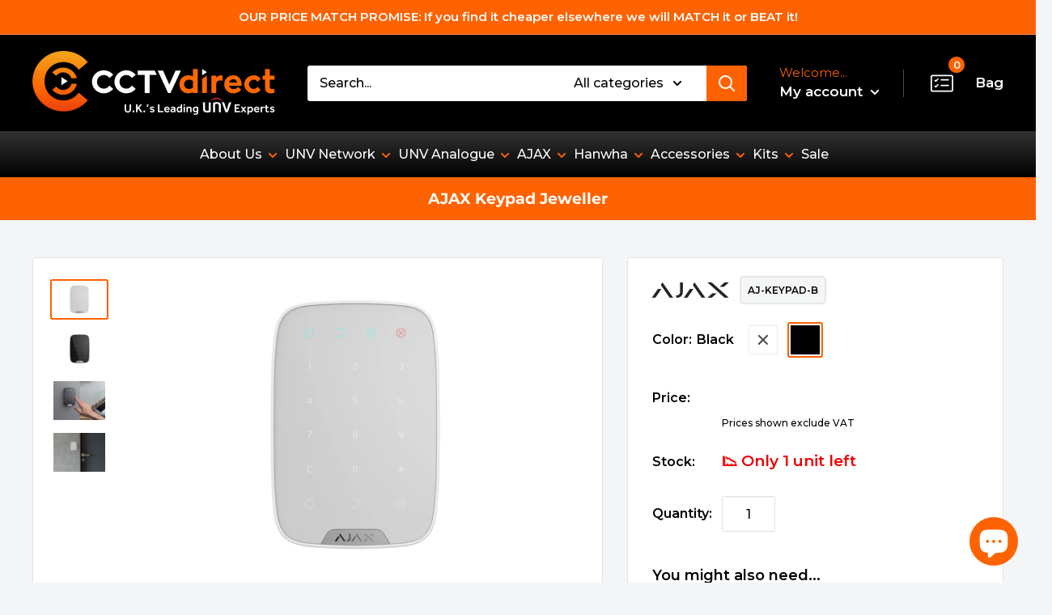

--- FILE ---
content_type: text/html; charset=utf-8
request_url: https://cctvdirect.co.uk/products/ajax-keypad?view=spicegems-addon
body_size: 1998
content:

{
  "id": 7062032416959,
  "title": "AJAX Keypad Jeweller",
  "description": "The Ajax KeyPad is a Wireless Keyboard that helps you to manage your Ajax security system. You can easily arm and disarm your system by inputting a password \u0026amp; activate the full security system by pressing just one button. Not only does the KeyPad act as a control for your system, but you can also activate the full security mode by simply pressing one button. The beauty of it is if a burglar or someone without granted access attempts to enter the code, a hidden alarm signal can be sent to the Central Monitoring Station. The KeyPad will automatically block once you have exceeded the password attempt too many times to act as an extra safety measure. You can also enter a duress code to trigger a silent alarm to a Central Monitoring Station.\u003cbr\u003e\u003cbr\u003e\u003cstrong\u003e\u003cspan style=\"color: #ff8000;\"\u003e✓\u003c\/span\u003e Wireless Touch Keypad\u003c\/strong\u003e\u003cbr data-mce-fragment=\"1\"\u003e\u003cstrong\u003e\u003cspan style=\"color: #ff8000;\"\u003e✓\u003c\/span\u003e Sends Alarms to Your Smartphone\u003c\/strong\u003e\u003cbr data-mce-fragment=\"1\"\u003e\u003cstrong\u003e\u003cspan style=\"color: #ff8000;\"\u003e✓\u003c\/span\u003e Activate Full Security Mode with 1 Button\u003c\/strong\u003e\u003cbr data-mce-fragment=\"1\"\u003e\u003cstrong\u003e\u003cspan style=\"color: #ff8000;\"\u003e✓\u003c\/span\u003e Password Attempt Limit\u003c\/strong\u003e\u003cbr data-mce-fragment=\"1\"\u003e\u003cstrong\u003e\u003cspan style=\"color: #ff8000;\"\u003e✓ \u003c\/span\u003eIndicates Current Security Status\u003c\/strong\u003e\u003cbr data-mce-fragment=\"1\"\u003e\u003cstrong\u003e\u003cspan style=\"color: #ff8000;\"\u003e✓\u003c\/span\u003e Up to 2 Year Battery Life\u003c\/strong\u003e\u003cbr data-mce-fragment=\"1\"\u003e\u003cstrong\u003e\u003cspan style=\"color: #ff8000;\"\u003e✓\u003c\/span\u003e Available in Black \u0026amp; White\u003c\/strong\u003e\u003cbr\u003e",
  "handle": "ajax-keypad",
  "vendor": "AJAX",
  "variants":[{
          "id" : 56055606477178,
          "title": "White",
          "option1": "White",
          "option2": null,
          "option3": null,
          "sku": "AJ-KEYPAD-W",
          "requires_shipping" : true,
          "taxable": true,
          "featured_image": {
            "id": 82463326601594,
            "product_id": 7062032416959,
            "position": 1,
            "created_at": null,
            "updated_at": null,
            "alt": "AJAX Keypad Jeweller",
            "width": 2500,
            "height": 1625,
            "src": "\/\/cctvdirect.co.uk\/cdn\/shop\/files\/0_18_76.png?v=1767892975",
            "variant_ids": null
          },
          "available": false,
          "name": null,
          "public_title": null,
          "options": ["White"],
          "price": 6240,
          "weight": 0,
          "compare_at_price": null,
          "inventory_policy": "deny",
          "inventory_management": "shopify",
          "inventory_quantity": -1,
          "barcode": "",
          "featured_media": {"alt":null,"id":69395820249466,"position":1,"preview_image":{"aspect_ratio":1.538,"height":1625,"width":2500,"src":"\/\/cctvdirect.co.uk\/cdn\/shop\/files\/0_18_76.png?v=1767892975"},"aspect_ratio":1.538,"height":1625,"media_type":"image","src":"\/\/cctvdirect.co.uk\/cdn\/shop\/files\/0_18_76.png?v=1767892975","width":2500}},{
          "id" : 56085795602810,
          "title": "Black",
          "option1": "Black",
          "option2": null,
          "option3": null,
          "sku": "AJ-KEYPAD-B",
          "requires_shipping" : true,
          "taxable": true,
          "featured_image": {
            "id": 31588543267007,
            "product_id": 7062032416959,
            "position": 2,
            "created_at": null,
            "updated_at": null,
            "alt": "AJAX Keypad Jeweller",
            "width": 800,
            "height": 600,
            "src": "\/\/cctvdirect.co.uk\/cdn\/shop\/products\/AJAXKeypadBlack1.jpg?v=1767892975",
            "variant_ids": null
          },
          "available": true,
          "name": null,
          "public_title": null,
          "options": ["Black"],
          "price": 6240,
          "weight": 0,
          "compare_at_price": null,
          "inventory_policy": "deny",
          "inventory_management": "shopify",
          "inventory_quantity": 1,
          "barcode": "",
          "featured_media": {"alt":null,"id":24058802274495,"position":2,"preview_image":{"aspect_ratio":1.333,"height":600,"width":800,"src":"\/\/cctvdirect.co.uk\/cdn\/shop\/products\/AJAXKeypadBlack1.jpg?v=1767892975"},"aspect_ratio":1.333,"height":600,"media_type":"image","src":"\/\/cctvdirect.co.uk\/cdn\/shop\/products\/AJAXKeypadBlack1.jpg?v=1767892975","width":800}}],
  "url": "\/products\/ajax-keypad",
  "options": [{"name":"Color","position":1,"values":["White","Black"]}],
  "images": ["\/\/cctvdirect.co.uk\/cdn\/shop\/files\/0_18_76.png?v=1767892975","\/\/cctvdirect.co.uk\/cdn\/shop\/products\/AJAXKeypadBlack1.jpg?v=1767892975","\/\/cctvdirect.co.uk\/cdn\/shop\/products\/AJAXKeypad1.jpg?v=1767892975","\/\/cctvdirect.co.uk\/cdn\/shop\/products\/AJAXKeypad2.jpg?v=1767892975"],
  "featured_image": "\/\/cctvdirect.co.uk\/cdn\/shop\/files\/0_18_76.png?v=1767892975",
  "tags": ["25-10-27 Error","AJAX HUB 1","AJAX HUB 2","AJAX HUB 2 PLUS","AJAX HUB PLUS","Baseline","HiddenPrice","spo-default","spo-disabled","spo-notify-me-disabled"],
  "available": true,
  "price_min": 6240,
  "price_max": 6240,
  "compare_at_price_min": 0,
  "compare_at_price_max": 0,
  "product_images": [{ "id":82463326601594,"src":"\/\/cctvdirect.co.uk\/cdn\/shop\/files\/0_18_76.png?v=1767892975" }  ,  { "id":31588543267007,"src":"\/\/cctvdirect.co.uk\/cdn\/shop\/products\/AJAXKeypadBlack1.jpg?v=1767892975" }  ,  { "id":31588543332543,"src":"\/\/cctvdirect.co.uk\/cdn\/shop\/products\/AJAXKeypad1.jpg?v=1767892975" }  ,  { "id":31588543201471,"src":"\/\/cctvdirect.co.uk\/cdn\/shop\/products\/AJAXKeypad2.jpg?v=1767892975" }  ],
  "media": [{"alt":null,"id":69395820249466,"position":1,"preview_image":{"aspect_ratio":1.538,"height":1625,"width":2500,"src":"\/\/cctvdirect.co.uk\/cdn\/shop\/files\/0_18_76.png?v=1767892975"},"aspect_ratio":1.538,"height":1625,"media_type":"image","src":"\/\/cctvdirect.co.uk\/cdn\/shop\/files\/0_18_76.png?v=1767892975","width":2500},{"alt":null,"id":24058802274495,"position":2,"preview_image":{"aspect_ratio":1.333,"height":600,"width":800,"src":"\/\/cctvdirect.co.uk\/cdn\/shop\/products\/AJAXKeypadBlack1.jpg?v=1767892975"},"aspect_ratio":1.333,"height":600,"media_type":"image","src":"\/\/cctvdirect.co.uk\/cdn\/shop\/products\/AJAXKeypadBlack1.jpg?v=1767892975","width":800},{"alt":null,"id":24058802208959,"position":3,"preview_image":{"aspect_ratio":1.333,"height":600,"width":800,"src":"\/\/cctvdirect.co.uk\/cdn\/shop\/products\/AJAXKeypad1.jpg?v=1767892975"},"aspect_ratio":1.333,"height":600,"media_type":"image","src":"\/\/cctvdirect.co.uk\/cdn\/shop\/products\/AJAXKeypad1.jpg?v=1767892975","width":800},{"alt":null,"id":24058802241727,"position":4,"preview_image":{"aspect_ratio":1.333,"height":600,"width":800,"src":"\/\/cctvdirect.co.uk\/cdn\/shop\/products\/AJAXKeypad2.jpg?v=1767892975"},"aspect_ratio":1.333,"height":600,"media_type":"image","src":"\/\/cctvdirect.co.uk\/cdn\/shop\/products\/AJAXKeypad2.jpg?v=1767892975","width":800}],
  "collections": [{"id":664413471098,"handle":"ajax-baseline-system","title":"AJAX Baseline Intrusion Prevention","updated_at":"2026-01-25T12:18:18+00:00","body_html":"\u003cp\u003e\u003cmeta charset=\"UTF-8\"\u003e\u003cspan\u003eThe \u003c\/span\u003e\u003cstrong\u003eAJAX Baseline Security System\u003c\/strong\u003e\u003cspan\u003e offers reliable, wireless protection for homes and businesses, combining sleek design with powerful performance. Engineered for simplicity and scalability, this entry-level system includes motion detectors, door sensors, and a central hub—all managed via the intuitive AJAX mobile app. With real-time alerts, tamper protection, and long-range communication, the Baseline range delivers professional-grade security that’s easy to install and effortless to control.\u003c\/span\u003e\u003c\/p\u003e","published_at":"2025-01-23T11:09:05+00:00","sort_order":"best-selling","template_suffix":"ajax-system","disjunctive":false,"rules":[{"column":"product_metafield_definition","relation":"equals","condition":"AJAX Baseline"},{"column":"vendor","relation":"equals","condition":"AJAX"}],"published_scope":"global"},{"id":676763566458,"handle":"ajax-intrusion-prevention","title":"AJAX Intrusion Prevention","updated_at":"2026-01-25T12:18:18+00:00","body_html":"","published_at":"2025-11-21T14:54:19+00:00","sort_order":"best-selling","template_suffix":"","disjunctive":false,"rules":[{"column":"product_metafield_definition","relation":"equals","condition":"Intrusion Prevention"}],"published_scope":"global"},{"id":281907724479,"handle":"ajax-keypads-fobs","updated_at":"2026-01-22T12:18:41+00:00","published_at":"2021-10-20T08:36:06+01:00","sort_order":"price-asc","template_suffix":"ajax-system","published_scope":"global","title":"AJAX Keypads","body_html":""},{"id":666411204986,"handle":"all-stock","title":"All Stock","updated_at":"2026-01-25T12:18:18+00:00","body_html":"","published_at":"2025-03-03T11:11:15+00:00","sort_order":"best-selling","template_suffix":"","disjunctive":false,"rules":[{"column":"variant_inventory","relation":"greater_than","condition":"0"}],"published_scope":"global"}],
  "hasDefaultVariant": false,
  "currentVariant": 56085795602810,
  "isCustomProTemp":true
}


--- FILE ---
content_type: text/javascript; charset=utf-8
request_url: https://cctvdirect.co.uk/products/ajax-motion-cam-outdoor-white-with-photo-on-demand.js
body_size: 646
content:
{"id":14626262286714,"title":"AJAX MotionCam Outdoor (PHOD) Jeweller","handle":"ajax-motion-cam-outdoor-white-with-photo-on-demand","description":"\u003cp\u003e\u003cspan style=\"color: rgb(0, 0, 0);\"\u003eThe AJAX MotionCam Outdoor (PHOD) is a reliable outdoor security sensor that offers \"Photo On Demand\" for real-time visual verification. It features advanced motion detection to reduce false alarms and is designed to withstand outdoor conditions. Easily integrated into the AJAX security system, it provides instant photo verification upon motion detection, ensuring enhanced property protection.\u003c\/span\u003e\u003c\/p\u003e\n\u003cp\u003e\u003cspan\u003e\u003cspan style=\"color: rgb(255, 128, 0);\"\u003e\u003cstrong\u003e✓ \u003c\/strong\u003e\u003c\/span\u003e\u003c\/span\u003e\u003cstrong\u003eTwo-way communication.\u003c\/strong\u003e\u003cbr\u003e\u003cspan\u003e\u003cspan style=\"color: rgb(255, 128, 0);\"\u003e\u003cstrong\u003e✓ \u003cspan style=\"color: rgb(0, 0, 0);\"\u003eAdvanced anti-sabotage.\u003c\/span\u003e\u003cbr\u003e\u003c\/strong\u003e\u003cstrong\u003e✓ \u003cspan style=\"color: rgb(0, 0, 0);\"\u003eBlock encryption featuring a dynamic key.\u003c\/span\u003e\u003c\/strong\u003e\u003c\/span\u003e\u003cbr\u003e\u003cspan style=\"color: rgb(255, 128, 0);\"\u003e\u003cstrong\u003e✓ \u003cspan style=\"color: rgb(0, 0, 0);\"\u003eInstant notifications.\u003c\/span\u003e\u003c\/strong\u003e\u003c\/span\u003e\u003cbr\u003e\u003cspan style=\"color: rgb(255, 128, 0);\"\u003e\u003cstrong\u003e✓ \u003cspan style=\"color: rgb(0, 0, 0);\"\u003eRemote configuration via the Ajax apps.\u003c\/span\u003e\u003c\/strong\u003e\u003c\/span\u003e\u003cbr\u003e\u003cspan style=\"color: rgb(255, 128, 0);\"\u003e\u003cstrong\u003e✓ \u003cspan style=\"color: rgb(0, 0, 0);\"\u003eUser takes pictures at any time or when the detector is armed (depends on settings). The feature is disabled by default.\u003c\/span\u003e\u003c\/strong\u003e\u003c\/span\u003e\u003cbr\u003e\u003cspan style=\"color: rgb(255, 128, 0);\"\u003e\u003cstrong\u003e✓ \u003cspan style=\"color: rgb(0, 0, 0);\"\u003eUp to 3 years of battery life.\u003c\/span\u003e\u003c\/strong\u003e\u003c\/span\u003e\u003cbr\u003e\u003c\/span\u003e\u003c\/p\u003e","published_at":"2024-10-02T09:42:09+01:00","created_at":"2024-10-02T09:42:09+01:00","vendor":"AJAX","type":"Camera - Misc","tags":["AJAX","AJAX November 25 Focus","Baseline","HiddenPrice","spo-default","spo-disabled","spo-notify-me-disabled"],"price":18503,"price_min":18503,"price_max":18503,"available":true,"price_varies":false,"compare_at_price":null,"compare_at_price_min":0,"compare_at_price_max":0,"compare_at_price_varies":false,"variants":[{"id":51652839014778,"title":"Default Title","option1":"Default Title","option2":null,"option3":null,"sku":"AJ-MCO-W-PhOD","requires_shipping":true,"taxable":true,"featured_image":null,"available":true,"name":"AJAX MotionCam Outdoor (PHOD) Jeweller","public_title":null,"options":["Default Title"],"price":18503,"weight":0,"compare_at_price":null,"inventory_management":"shopify","barcode":"","quantity_rule":{"min":1,"max":null,"increment":1},"quantity_price_breaks":[],"requires_selling_plan":false,"selling_plan_allocations":[]}],"images":["\/\/cdn.shopify.com\/s\/files\/1\/0475\/3489\/9360\/files\/MotionCamOutdoor_PhOD_WH2_1.jpg?v=1765387623","\/\/cdn.shopify.com\/s\/files\/1\/0475\/3489\/9360\/files\/MotionCamOutdoor_PhOD_WH1_1.jpg?v=1765387623","\/\/cdn.shopify.com\/s\/files\/1\/0475\/3489\/9360\/files\/MotionCam_Outdoor_PhOD_WH_3_1.jpg?v=1735806183"],"featured_image":"\/\/cdn.shopify.com\/s\/files\/1\/0475\/3489\/9360\/files\/MotionCamOutdoor_PhOD_WH2_1.jpg?v=1765387623","options":[{"name":"Title","position":1,"values":["Default Title"]}],"url":"\/products\/ajax-motion-cam-outdoor-white-with-photo-on-demand","media":[{"alt":null,"id":62521415139706,"position":1,"preview_image":{"aspect_ratio":1.333,"height":600,"width":800,"src":"https:\/\/cdn.shopify.com\/s\/files\/1\/0475\/3489\/9360\/files\/MotionCamOutdoor_PhOD_WH2_1.jpg?v=1765387623"},"aspect_ratio":1.333,"height":600,"media_type":"image","src":"https:\/\/cdn.shopify.com\/s\/files\/1\/0475\/3489\/9360\/files\/MotionCamOutdoor_PhOD_WH2_1.jpg?v=1765387623","width":800},{"alt":null,"id":62521415172474,"position":2,"preview_image":{"aspect_ratio":1.333,"height":600,"width":800,"src":"https:\/\/cdn.shopify.com\/s\/files\/1\/0475\/3489\/9360\/files\/MotionCamOutdoor_PhOD_WH1_1.jpg?v=1765387623"},"aspect_ratio":1.333,"height":600,"media_type":"image","src":"https:\/\/cdn.shopify.com\/s\/files\/1\/0475\/3489\/9360\/files\/MotionCamOutdoor_PhOD_WH1_1.jpg?v=1765387623","width":800},{"alt":null,"id":62521415795066,"position":3,"preview_image":{"aspect_ratio":1.333,"height":600,"width":800,"src":"https:\/\/cdn.shopify.com\/s\/files\/1\/0475\/3489\/9360\/files\/MotionCam_Outdoor_PhOD_WH_3_1.jpg?v=1735806183"},"aspect_ratio":1.333,"height":600,"media_type":"image","src":"https:\/\/cdn.shopify.com\/s\/files\/1\/0475\/3489\/9360\/files\/MotionCam_Outdoor_PhOD_WH_3_1.jpg?v=1735806183","width":800}],"requires_selling_plan":false,"selling_plan_groups":[]}

--- FILE ---
content_type: text/javascript; charset=utf-8
request_url: https://cctvdirect.co.uk/products/ajax-motioncam-outdoor.js
body_size: 1450
content:
{"id":7058141053119,"title":"AJAX MotionCam Outdoor Jeweller","handle":"ajax-motioncam-outdoor","description":"The MotionCam Outdoor from Ajax Systems, the most awarded wireless security system in Europe, is a PIR Motion Detector with a visual verification camera used to alert if there’s an intruder and to transmit photos once motion has been detected. This device really does take your Ajax Alarm to the next level, using the MotionCam Outdoor you can easily see if an intruder has entered a property or if it is a false alarm. Using the state-of-the-art wings technology, the camera can transmit photographs in three different resolutions to system users, these can be transferred as individual photographs or as an animated gif. The camera can also capture images in low light conditions using the IR function of the device.\u003cbr\u003e\u003cbr\u003e\u003cstrong\u003e\u003cspan style=\"color: #ff8000;\"\u003e✓\u003c\/span\u003e Detects Motion up to 15m\u003c\/strong\u003e\u003cbr data-mce-fragment=\"1\"\u003e\u003cstrong\u003e\u003cspan style=\"color: #ff8000;\"\u003e✓\u003c\/span\u003e Built-In Tampering Alarm\u003c\/strong\u003e\u003cbr data-mce-fragment=\"1\"\u003e\u003cstrong\u003e\u003cspan style=\"color: #ff8000;\"\u003e✓\u003c\/span\u003e Pet Immunity\u003c\/strong\u003e\u003cbr data-mce-fragment=\"1\"\u003e\u003cstrong\u003e\u003cspan style=\"color: #ff8000;\"\u003e✓\u003c\/span\u003e Transmits photographs in under 9s\u003c\/strong\u003e\u003cbr data-mce-fragment=\"1\"\u003e\u003cstrong\u003e\u003cspan style=\"color: #ff8000;\"\u003e✓\u003c\/span\u003e Up to 3 Years Battery Life\u003cbr data-mce-fragment=\"1\"\u003e\u003cspan style=\"color: #ff8000;\"\u003e✓\u003c\/span\u003e Anti-Masking System\u003c\/strong\u003e\u003cbr data-mce-fragment=\"1\"\u003e\u003cstrong\u003e\u003cspan style=\"color: #ff8000;\"\u003e✓\u003c\/span\u003e Compatible with the Hub 2, Hub 2 Plus and REX 2\u003c\/strong\u003e\u003cbr\u003e","published_at":"2021-11-10T10:06:52+00:00","created_at":"2021-11-08T11:14:18+00:00","vendor":"AJAX","type":"Camera - Misc","tags":["AJAX HUB 2","AJAX HUB 2 PLUS","Baseline","HiddenPrice","PIR","spo-default","spo-disabled","spo-notify-me-disabled"],"price":16800,"price_min":16800,"price_max":16800,"available":true,"price_varies":false,"compare_at_price":null,"compare_at_price_min":0,"compare_at_price_max":0,"compare_at_price_varies":false,"variants":[{"id":40993489060031,"title":"Default Title","option1":"Default Title","option2":null,"option3":null,"sku":"AJ-MCO-W","requires_shipping":true,"taxable":true,"featured_image":null,"available":true,"name":"AJAX MotionCam Outdoor Jeweller","public_title":null,"options":["Default Title"],"price":16800,"weight":0,"compare_at_price":null,"inventory_management":"shopify","barcode":null,"quantity_rule":{"min":1,"max":null,"increment":1},"quantity_price_breaks":[],"requires_selling_plan":false,"selling_plan_allocations":[]}],"images":["\/\/cdn.shopify.com\/s\/files\/1\/0475\/3489\/9360\/files\/MCOwithHood_1.png?v=1767885158","\/\/cdn.shopify.com\/s\/files\/1\/0475\/3489\/9360\/files\/MotionCam-Outdoor-8.jpg?v=1767885158","\/\/cdn.shopify.com\/s\/files\/1\/0475\/3489\/9360\/products\/AJAXMotionCamOutdoor1.jpg?v=1767885158","\/\/cdn.shopify.com\/s\/files\/1\/0475\/3489\/9360\/products\/AJAXMotionCamOutdoor3.jpg?v=1767885158"],"featured_image":"\/\/cdn.shopify.com\/s\/files\/1\/0475\/3489\/9360\/files\/MCOwithHood_1.png?v=1767885158","options":[{"name":"Title","position":1,"values":["Default Title"]}],"url":"\/products\/ajax-motioncam-outdoor","media":[{"alt":null,"id":69395252740474,"position":1,"preview_image":{"aspect_ratio":1.353,"height":1419,"width":1920,"src":"https:\/\/cdn.shopify.com\/s\/files\/1\/0475\/3489\/9360\/files\/MCOwithHood_1.png?v=1767885158"},"aspect_ratio":1.353,"height":1419,"media_type":"image","src":"https:\/\/cdn.shopify.com\/s\/files\/1\/0475\/3489\/9360\/files\/MCOwithHood_1.png?v=1767885158","width":1920},{"alt":null,"id":69395252674938,"position":2,"preview_image":{"aspect_ratio":1.777,"height":1463,"width":2600,"src":"https:\/\/cdn.shopify.com\/s\/files\/1\/0475\/3489\/9360\/files\/MotionCam-Outdoor-8.jpg?v=1767885158"},"aspect_ratio":1.777,"height":1463,"media_type":"image","src":"https:\/\/cdn.shopify.com\/s\/files\/1\/0475\/3489\/9360\/files\/MotionCam-Outdoor-8.jpg?v=1767885158","width":2600},{"alt":null,"id":24059006714047,"position":3,"preview_image":{"aspect_ratio":1.333,"height":600,"width":800,"src":"https:\/\/cdn.shopify.com\/s\/files\/1\/0475\/3489\/9360\/products\/AJAXMotionCamOutdoor1.jpg?v=1767885158"},"aspect_ratio":1.333,"height":600,"media_type":"image","src":"https:\/\/cdn.shopify.com\/s\/files\/1\/0475\/3489\/9360\/products\/AJAXMotionCamOutdoor1.jpg?v=1767885158","width":800},{"alt":null,"id":24059006779583,"position":4,"preview_image":{"aspect_ratio":1.333,"height":600,"width":800,"src":"https:\/\/cdn.shopify.com\/s\/files\/1\/0475\/3489\/9360\/products\/AJAXMotionCamOutdoor3.jpg?v=1767885158"},"aspect_ratio":1.333,"height":600,"media_type":"image","src":"https:\/\/cdn.shopify.com\/s\/files\/1\/0475\/3489\/9360\/products\/AJAXMotionCamOutdoor3.jpg?v=1767885158","width":800},{"alt":null,"id":24059007140031,"position":5,"preview_image":{"aspect_ratio":1.333,"height":360,"width":480,"src":"https:\/\/cdn.shopify.com\/s\/files\/1\/0475\/3489\/9360\/products\/hqdefault_63459b19-0107-4094-9836-01b86e2fb5d3.jpg?v=1644069620"},"aspect_ratio":1.77,"external_id":"Nm0HIK8vjso","host":"youtube","media_type":"external_video"}],"requires_selling_plan":false,"selling_plan_groups":[]}

--- FILE ---
content_type: text/javascript; charset=utf-8
request_url: https://cctvdirect.co.uk/products/ajax-speakerphone.js
body_size: 1089
content:
{"id":14626266808698,"title":"AJAX SpeakerPhone Jeweller","handle":"ajax-speakerphone","description":"\u003cp\u003eThe SpeakerPhone is a wireless voice module designed for clear and secure two-way communication between users and a security company. It enables the central monitoring station to instantly contact the site after an alarm, allowing for quick situation assessment and emergency response. This easy-to-install device is ideal for both residential and commercial applications, providing reliable communication and enhanced security.\u003c\/p\u003e","published_at":"2024-10-02T09:55:33+01:00","created_at":"2024-10-02T09:55:33+01:00","vendor":"AJAX","type":"Audio","tags":["AJAX","Baseline","HiddenPrice","Speaker","spo-default","spo-disabled","spo-notify-me-disabled"],"price":7920,"price_min":7920,"price_max":7920,"available":true,"price_varies":false,"compare_at_price":null,"compare_at_price_min":0,"compare_at_price_max":0,"compare_at_price_varies":false,"variants":[{"id":51652858151290,"title":"White","option1":"White","option2":null,"option3":null,"sku":"AJ-SP-W","requires_shipping":true,"taxable":true,"featured_image":{"id":70575512879482,"product_id":14626266808698,"position":1,"created_at":"2024-10-02T09:53:41+01:00","updated_at":"2025-01-02T08:23:02+00:00","alt":null,"width":800,"height":600,"src":"https:\/\/cdn.shopify.com\/s\/files\/1\/0475\/3489\/9360\/files\/Render_-_Ajax_SpeakerPhone_Jeweller_-_White_-_front.jpg?v=1735806182","variant_ids":[51652858151290]},"available":true,"name":"AJAX SpeakerPhone Jeweller - White","public_title":"White","options":["White"],"price":7920,"weight":0,"compare_at_price":null,"inventory_management":"shopify","barcode":"","featured_media":{"alt":null,"id":62521441157498,"position":1,"preview_image":{"aspect_ratio":1.333,"height":600,"width":800,"src":"https:\/\/cdn.shopify.com\/s\/files\/1\/0475\/3489\/9360\/files\/Render_-_Ajax_SpeakerPhone_Jeweller_-_White_-_front.jpg?v=1735806182"}},"quantity_rule":{"min":1,"max":null,"increment":1},"quantity_price_breaks":[],"requires_selling_plan":false,"selling_plan_allocations":[]},{"id":51652858184058,"title":"Black","option1":"Black","option2":null,"option3":null,"sku":"AJ-SP-B","requires_shipping":true,"taxable":true,"featured_image":{"id":70575512977786,"product_id":14626266808698,"position":3,"created_at":"2024-10-02T09:53:41+01:00","updated_at":"2025-01-02T08:23:02+00:00","alt":null,"width":800,"height":600,"src":"https:\/\/cdn.shopify.com\/s\/files\/1\/0475\/3489\/9360\/files\/Render_-_Ajax_SpeakerPhone_Jeweller_-_Black_-_front.jpg?v=1735806182","variant_ids":[51652858184058]},"available":true,"name":"AJAX SpeakerPhone Jeweller - Black","public_title":"Black","options":["Black"],"price":7920,"weight":0,"compare_at_price":null,"inventory_management":"shopify","barcode":"","featured_media":{"alt":null,"id":62521441223034,"position":3,"preview_image":{"aspect_ratio":1.333,"height":600,"width":800,"src":"https:\/\/cdn.shopify.com\/s\/files\/1\/0475\/3489\/9360\/files\/Render_-_Ajax_SpeakerPhone_Jeweller_-_Black_-_front.jpg?v=1735806182"}},"quantity_rule":{"min":1,"max":null,"increment":1},"quantity_price_breaks":[],"requires_selling_plan":false,"selling_plan_allocations":[]}],"images":["\/\/cdn.shopify.com\/s\/files\/1\/0475\/3489\/9360\/files\/Render_-_Ajax_SpeakerPhone_Jeweller_-_White_-_front.jpg?v=1735806182","\/\/cdn.shopify.com\/s\/files\/1\/0475\/3489\/9360\/files\/Render_-_Ajax_SpeakerPhone_Jeweller_-_White_-_back_-_angled.jpg?v=1735806182","\/\/cdn.shopify.com\/s\/files\/1\/0475\/3489\/9360\/files\/Render_-_Ajax_SpeakerPhone_Jeweller_-_Black_-_front.jpg?v=1735806182","\/\/cdn.shopify.com\/s\/files\/1\/0475\/3489\/9360\/files\/Render_-_Ajax_SpeakerPhone_Jeweller_-_Black_-_back_-_angled.jpg?v=1735806182"],"featured_image":"\/\/cdn.shopify.com\/s\/files\/1\/0475\/3489\/9360\/files\/Render_-_Ajax_SpeakerPhone_Jeweller_-_White_-_front.jpg?v=1735806182","options":[{"name":"Colour","position":1,"values":["White","Black"]}],"url":"\/products\/ajax-speakerphone","media":[{"alt":null,"id":62521441157498,"position":1,"preview_image":{"aspect_ratio":1.333,"height":600,"width":800,"src":"https:\/\/cdn.shopify.com\/s\/files\/1\/0475\/3489\/9360\/files\/Render_-_Ajax_SpeakerPhone_Jeweller_-_White_-_front.jpg?v=1735806182"},"aspect_ratio":1.333,"height":600,"media_type":"image","src":"https:\/\/cdn.shopify.com\/s\/files\/1\/0475\/3489\/9360\/files\/Render_-_Ajax_SpeakerPhone_Jeweller_-_White_-_front.jpg?v=1735806182","width":800},{"alt":null,"id":62521441124730,"position":2,"preview_image":{"aspect_ratio":1.333,"height":600,"width":800,"src":"https:\/\/cdn.shopify.com\/s\/files\/1\/0475\/3489\/9360\/files\/Render_-_Ajax_SpeakerPhone_Jeweller_-_White_-_back_-_angled.jpg?v=1735806182"},"aspect_ratio":1.333,"height":600,"media_type":"image","src":"https:\/\/cdn.shopify.com\/s\/files\/1\/0475\/3489\/9360\/files\/Render_-_Ajax_SpeakerPhone_Jeweller_-_White_-_back_-_angled.jpg?v=1735806182","width":800},{"alt":null,"id":62521441223034,"position":3,"preview_image":{"aspect_ratio":1.333,"height":600,"width":800,"src":"https:\/\/cdn.shopify.com\/s\/files\/1\/0475\/3489\/9360\/files\/Render_-_Ajax_SpeakerPhone_Jeweller_-_Black_-_front.jpg?v=1735806182"},"aspect_ratio":1.333,"height":600,"media_type":"image","src":"https:\/\/cdn.shopify.com\/s\/files\/1\/0475\/3489\/9360\/files\/Render_-_Ajax_SpeakerPhone_Jeweller_-_Black_-_front.jpg?v=1735806182","width":800},{"alt":null,"id":62521441190266,"position":4,"preview_image":{"aspect_ratio":1.333,"height":600,"width":800,"src":"https:\/\/cdn.shopify.com\/s\/files\/1\/0475\/3489\/9360\/files\/Render_-_Ajax_SpeakerPhone_Jeweller_-_Black_-_back_-_angled.jpg?v=1735806182"},"aspect_ratio":1.333,"height":600,"media_type":"image","src":"https:\/\/cdn.shopify.com\/s\/files\/1\/0475\/3489\/9360\/files\/Render_-_Ajax_SpeakerPhone_Jeweller_-_Black_-_back_-_angled.jpg?v=1735806182","width":800}],"requires_selling_plan":false,"selling_plan_groups":[]}

--- FILE ---
content_type: text/javascript; charset=utf-8
request_url: https://cctvdirect.co.uk/products/ajax-homesiren-internal-siren.js
body_size: 1525
content:
{"id":7076719329471,"title":"AJAX HomeSiren Jeweller","handle":"ajax-homesiren-internal-siren","description":"The HomeSiren from Ajax Systems, the most awarded wireless security system in Europe, is a Wireless Internal Siren used for loudly notifying you of an alarm during detector activation. It's best installed internally to warn of danger or to deter intruders. Not only does the HomeSiren warn of danger or intrusion, you will be notified as soon as the detector has been activated with an audible alarm. The alarms are customisable so that you can alter the sound level and alarm length within the mobile app. As an extra feature, you can connect an external LED to monitor the security system status for full cover security.\u003cbr\u003e\u003cbr\u003e\u003cstrong\u003e\u003cspan style=\"color: #ff8000;\"\u003e✓\u003c\/span\u003e Wireless Siren\u003cbr data-mce-fragment=\"1\"\u003e\u003cspan style=\"color: #ff8000;\"\u003e✓\u003c\/span\u003e Chime Function\u003c\/strong\u003e\u003cbr data-mce-fragment=\"1\"\u003e\u003cstrong\u003e\u003cspan style=\"color: #ff8000;\"\u003e✓\u003c\/span\u003e Indicates Armed\/Disarmed State\u003c\/strong\u003e\u003cbr data-mce-fragment=\"1\"\u003e\u003cstrong\u003e\u003cspan style=\"color: #ff8000;\"\u003e✓\u003c\/span\u003e Customisable Sound Level\u003c\/strong\u003e\u003cbr data-mce-fragment=\"1\"\u003e\u003cstrong\u003e\u003cspan style=\"color: #ff8000;\"\u003e✓\u003c\/span\u003e Customisable Alarm Length\u003c\/strong\u003e\u003cbr data-mce-fragment=\"1\"\u003e\u003cstrong\u003e\u003cspan style=\"color: #ff8000;\"\u003e✓\u003c\/span\u003e Sends Alarms to Your Smartphone\u003c\/strong\u003e\u003cbr data-mce-fragment=\"1\"\u003e\u003cstrong\u003e\u003cspan style=\"color: #ff8000;\"\u003e✓\u003c\/span\u003e Up to 5 Year Battery Life\u003c\/strong\u003e\u003cbr data-mce-fragment=\"1\"\u003e\u003cstrong\u003e\u003cspan style=\"color: #ff8000;\"\u003e✓\u003c\/span\u003e Available in Black \u0026amp; White\u003c\/strong\u003e\u003cbr\u003e","published_at":"2021-12-03T08:17:44+00:00","created_at":"2021-11-25T12:08:55+00:00","vendor":"AJAX","type":"Audio","tags":["25-10-27 Error","AJAX HUB 1","AJAX HUB 2","AJAX HUB 2 PLUS","AJAX HUB PLUS","AJAX November 25 Focus","Baseline","HiddenPrice","spo-default","spo-disabled","spo-notify-me-disabled"],"price":5040,"price_min":5040,"price_max":5040,"available":true,"price_varies":false,"compare_at_price":null,"compare_at_price_min":0,"compare_at_price_max":0,"compare_at_price_varies":false,"variants":[{"id":56055606346106,"title":"White","option1":"White","option2":null,"option3":null,"sku":"AJ-HS-W","requires_shipping":true,"taxable":true,"featured_image":{"id":31588301308095,"product_id":7076719329471,"position":1,"created_at":"2022-02-05T12:32:18+00:00","updated_at":"2025-01-02T08:28:57+00:00","alt":null,"width":800,"height":600,"src":"https:\/\/cdn.shopify.com\/s\/files\/1\/0475\/3489\/9360\/products\/AJAXHomeSirenWhite1.jpg?v=1735806537","variant_ids":[56055606346106]},"available":false,"name":"AJAX HomeSiren Jeweller - White","public_title":"White","options":["White"],"price":5040,"weight":0,"compare_at_price":null,"inventory_management":"shopify","barcode":"","featured_media":{"alt":null,"id":24058551304383,"position":1,"preview_image":{"aspect_ratio":1.333,"height":600,"width":800,"src":"https:\/\/cdn.shopify.com\/s\/files\/1\/0475\/3489\/9360\/products\/AJAXHomeSirenWhite1.jpg?v=1735806537"}},"quantity_rule":{"min":1,"max":null,"increment":1},"quantity_price_breaks":[],"requires_selling_plan":false,"selling_plan_allocations":[]},{"id":56085665644922,"title":"Black","option1":"Black","option2":null,"option3":null,"sku":"AJ-HS-B","requires_shipping":true,"taxable":true,"featured_image":{"id":31588301177023,"product_id":7076719329471,"position":2,"created_at":"2022-02-05T12:32:18+00:00","updated_at":"2025-01-02T08:28:57+00:00","alt":null,"width":800,"height":600,"src":"https:\/\/cdn.shopify.com\/s\/files\/1\/0475\/3489\/9360\/products\/AJAXHomeSirenBlack1.jpg?v=1735806537","variant_ids":[56085665644922]},"available":true,"name":"AJAX HomeSiren Jeweller - Black","public_title":"Black","options":["Black"],"price":5040,"weight":0,"compare_at_price":null,"inventory_management":"shopify","barcode":"","featured_media":{"alt":null,"id":24058551238847,"position":2,"preview_image":{"aspect_ratio":1.333,"height":600,"width":800,"src":"https:\/\/cdn.shopify.com\/s\/files\/1\/0475\/3489\/9360\/products\/AJAXHomeSirenBlack1.jpg?v=1735806537"}},"quantity_rule":{"min":1,"max":null,"increment":1},"quantity_price_breaks":[],"requires_selling_plan":false,"selling_plan_allocations":[]}],"images":["\/\/cdn.shopify.com\/s\/files\/1\/0475\/3489\/9360\/products\/AJAXHomeSirenWhite1.jpg?v=1735806537","\/\/cdn.shopify.com\/s\/files\/1\/0475\/3489\/9360\/products\/AJAXHomeSirenBlack1.jpg?v=1735806537","\/\/cdn.shopify.com\/s\/files\/1\/0475\/3489\/9360\/products\/AJAXHomeSirenWhite2.jpg?v=1735806537","\/\/cdn.shopify.com\/s\/files\/1\/0475\/3489\/9360\/products\/AJAXHomeSirenBlack2.jpg?v=1735806537"],"featured_image":"\/\/cdn.shopify.com\/s\/files\/1\/0475\/3489\/9360\/products\/AJAXHomeSirenWhite1.jpg?v=1735806537","options":[{"name":"Colour","position":1,"values":["White","Black"]}],"url":"\/products\/ajax-homesiren-internal-siren","media":[{"alt":null,"id":24058551304383,"position":1,"preview_image":{"aspect_ratio":1.333,"height":600,"width":800,"src":"https:\/\/cdn.shopify.com\/s\/files\/1\/0475\/3489\/9360\/products\/AJAXHomeSirenWhite1.jpg?v=1735806537"},"aspect_ratio":1.333,"height":600,"media_type":"image","src":"https:\/\/cdn.shopify.com\/s\/files\/1\/0475\/3489\/9360\/products\/AJAXHomeSirenWhite1.jpg?v=1735806537","width":800},{"alt":null,"id":24058551238847,"position":2,"preview_image":{"aspect_ratio":1.333,"height":600,"width":800,"src":"https:\/\/cdn.shopify.com\/s\/files\/1\/0475\/3489\/9360\/products\/AJAXHomeSirenBlack1.jpg?v=1735806537"},"aspect_ratio":1.333,"height":600,"media_type":"image","src":"https:\/\/cdn.shopify.com\/s\/files\/1\/0475\/3489\/9360\/products\/AJAXHomeSirenBlack1.jpg?v=1735806537","width":800},{"alt":null,"id":24058551337151,"position":3,"preview_image":{"aspect_ratio":1.333,"height":600,"width":800,"src":"https:\/\/cdn.shopify.com\/s\/files\/1\/0475\/3489\/9360\/products\/AJAXHomeSirenWhite2.jpg?v=1735806537"},"aspect_ratio":1.333,"height":600,"media_type":"image","src":"https:\/\/cdn.shopify.com\/s\/files\/1\/0475\/3489\/9360\/products\/AJAXHomeSirenWhite2.jpg?v=1735806537","width":800},{"alt":null,"id":24058551271615,"position":4,"preview_image":{"aspect_ratio":1.333,"height":600,"width":800,"src":"https:\/\/cdn.shopify.com\/s\/files\/1\/0475\/3489\/9360\/products\/AJAXHomeSirenBlack2.jpg?v=1735806537"},"aspect_ratio":1.333,"height":600,"media_type":"image","src":"https:\/\/cdn.shopify.com\/s\/files\/1\/0475\/3489\/9360\/products\/AJAXHomeSirenBlack2.jpg?v=1735806537","width":800},{"alt":null,"id":24058531053759,"position":5,"preview_image":{"aspect_ratio":1.333,"height":360,"width":480,"src":"https:\/\/cdn.shopify.com\/s\/files\/1\/0475\/3489\/9360\/products\/hqdefault_d57857e4-51a0-4c0f-8789-d7a379dccb38.jpg?v=1644064067"},"aspect_ratio":1.77,"external_id":"ycQSM6qOXNw","host":"youtube","media_type":"external_video"}],"requires_selling_plan":false,"selling_plan_groups":[]}

--- FILE ---
content_type: text/javascript; charset=utf-8
request_url: https://cctvdirect.co.uk/products/ajax-motionprotect-pir.js
body_size: 622
content:
{"id":7059919143103,"title":"AJAX MotionProtect U Jeweller - PIR Motion Detector","handle":"ajax-motionprotect-pir","description":"The MotionProtect from Ajax Systems, the most awarded wireless security system in Europe, is a PIR Motion Detector that detects human presence by using a passive IR sensor \u0026amp; capable of recognising false alarms. The MotionProtect will automatically increase or decrease the sensor sensitivity in order to accurately detect motion during hot and cold weather. A required authentication means your system is prevented from forgery as well as including a tampering alarm, jamming detection and communication channels encryption.\u003cbr\u003e\u003cbr\u003e\u003cstrong\u003e\u003cspan style=\"color: #ff8000;\"\u003e✓\u003c\/span\u003e 12m Motion Detection Range\u003c\/strong\u003e\u003cbr data-mce-fragment=\"1\"\u003e\u003cstrong\u003e\u003cspan style=\"color: #ff8000;\"\u003e✓\u003c\/span\u003e Protects Entrances from Break-Ins\u003c\/strong\u003e\u003cbr data-mce-fragment=\"1\"\u003e\u003cstrong\u003e\u003cspan style=\"color: #ff8000;\"\u003e✓\u003c\/span\u003e Sends Alarms to Your Smartphone\u003c\/strong\u003e\u003cbr data-mce-fragment=\"1\"\u003e\u003cstrong\u003e\u003cspan style=\"color: #ff8000;\"\u003e✓\u003c\/span\u003e Built-In Tampering Alarm\u003c\/strong\u003e\u003cbr data-mce-fragment=\"1\"\u003e\u003cstrong\u003e\u003cspan style=\"color: #ff8000;\"\u003e✓\u003c\/span\u003e Ignores Pets Up To 20KG \u0026amp; 50cm\u003c\/strong\u003e\u003cbr data-mce-fragment=\"1\"\u003e\u003cstrong\u003e\u003cspan style=\"color: #ff8000;\"\u003e✓\u003c\/span\u003e Detects Motion in Heat Conditions\u003c\/strong\u003e\u003cbr data-mce-fragment=\"1\"\u003e\u003cstrong\u003e\u003cspan style=\"color: #ff8000;\"\u003e✓\u003c\/span\u003e Up to 7 Year Battery Life\u003cbr data-mce-fragment=\"1\"\u003e\u003cspan style=\"color: #ff8000;\"\u003e✓ \u003c\/span\u003eEasy \u0026amp; Quick Set Up\u003c\/strong\u003e\u003cbr data-mce-fragment=\"1\"\u003e\u003cstrong\u003e\u003cspan style=\"color: #ff8000;\"\u003e✓\u003c\/span\u003e Available in Black \u0026amp; White\u003c\/strong\u003e\u003cbr\u003e","published_at":"2021-11-10T10:06:52+00:00","created_at":"2021-11-09T15:21:51+00:00","vendor":"AJAX","type":"Detectors","tags":["AJAX HUB 1","AJAX HUB 2","AJAX HUB 2 PLUS","AJAX November 25 Focus","Baseline","HiddenPrice","spo-default","spo-disabled","spo-notify-me-disabled"],"price":3900,"price_min":3900,"price_max":3900,"available":true,"price_varies":false,"compare_at_price":null,"compare_at_price_min":0,"compare_at_price_max":0,"compare_at_price_varies":false,"variants":[{"id":56055606706554,"title":"White","option1":"White","option2":null,"option3":null,"sku":"AJ-MP-W","requires_shipping":true,"taxable":true,"featured_image":null,"available":true,"name":"AJAX MotionProtect U Jeweller - PIR Motion Detector - White","public_title":"White","options":["White"],"price":3900,"weight":0,"compare_at_price":null,"inventory_management":"shopify","barcode":"","quantity_rule":{"min":1,"max":null,"increment":1},"quantity_price_breaks":[],"requires_selling_plan":false,"selling_plan_allocations":[]},{"id":56135428276602,"title":"Black","option1":"Black","option2":null,"option3":null,"sku":"AJ-MP-B","requires_shipping":true,"taxable":true,"featured_image":{"id":31588814684351,"product_id":7059919143103,"position":2,"created_at":"2022-02-05T14:06:50+00:00","updated_at":"2026-01-08T16:19:27+00:00","alt":null,"width":800,"height":600,"src":"https:\/\/cdn.shopify.com\/s\/files\/1\/0475\/3489\/9360\/products\/AJAXMotionProtect-PIRBlack1.jpg?v=1767889167","variant_ids":[56135428276602]},"available":false,"name":"AJAX MotionProtect U Jeweller - PIR Motion Detector - Black","public_title":"Black","options":["Black"],"price":3900,"weight":0,"compare_at_price":null,"inventory_management":"shopify","barcode":"","featured_media":{"alt":null,"id":24059077427391,"position":2,"preview_image":{"aspect_ratio":1.333,"height":600,"width":800,"src":"https:\/\/cdn.shopify.com\/s\/files\/1\/0475\/3489\/9360\/products\/AJAXMotionProtect-PIRBlack1.jpg?v=1767889167"}},"quantity_rule":{"min":1,"max":null,"increment":1},"quantity_price_breaks":[],"requires_selling_plan":false,"selling_plan_allocations":[]}],"images":["\/\/cdn.shopify.com\/s\/files\/1\/0475\/3489\/9360\/files\/MotionProtectWhiteFront.png?v=1767889167","\/\/cdn.shopify.com\/s\/files\/1\/0475\/3489\/9360\/products\/AJAXMotionProtect-PIRBlack1.jpg?v=1767889167","\/\/cdn.shopify.com\/s\/files\/1\/0475\/3489\/9360\/products\/AJAXMotionProtect-PIRWhite2.jpg?v=1767889167","\/\/cdn.shopify.com\/s\/files\/1\/0475\/3489\/9360\/products\/AJAXMotionProtect-PIRBlack2.jpg?v=1767889167","\/\/cdn.shopify.com\/s\/files\/1\/0475\/3489\/9360\/products\/AJAXMotionProtect-PIRWhite3.jpg?v=1767889167","\/\/cdn.shopify.com\/s\/files\/1\/0475\/3489\/9360\/products\/AJAXMotionProtect-PIRBlack3.jpg?v=1767889167"],"featured_image":"\/\/cdn.shopify.com\/s\/files\/1\/0475\/3489\/9360\/files\/MotionProtectWhiteFront.png?v=1767889167","options":[{"name":"Color","position":1,"values":["White","Black"]}],"url":"\/products\/ajax-motionprotect-pir","media":[{"alt":null,"id":69395638944122,"position":1,"preview_image":{"aspect_ratio":1.0,"height":862,"width":862,"src":"https:\/\/cdn.shopify.com\/s\/files\/1\/0475\/3489\/9360\/files\/MotionProtectWhiteFront.png?v=1767889167"},"aspect_ratio":1.0,"height":862,"media_type":"image","src":"https:\/\/cdn.shopify.com\/s\/files\/1\/0475\/3489\/9360\/files\/MotionProtectWhiteFront.png?v=1767889167","width":862},{"alt":null,"id":24059077427391,"position":2,"preview_image":{"aspect_ratio":1.333,"height":600,"width":800,"src":"https:\/\/cdn.shopify.com\/s\/files\/1\/0475\/3489\/9360\/products\/AJAXMotionProtect-PIRBlack1.jpg?v=1767889167"},"aspect_ratio":1.333,"height":600,"media_type":"image","src":"https:\/\/cdn.shopify.com\/s\/files\/1\/0475\/3489\/9360\/products\/AJAXMotionProtect-PIRBlack1.jpg?v=1767889167","width":800},{"alt":null,"id":24059077558463,"position":3,"preview_image":{"aspect_ratio":1.333,"height":600,"width":800,"src":"https:\/\/cdn.shopify.com\/s\/files\/1\/0475\/3489\/9360\/products\/AJAXMotionProtect-PIRWhite2.jpg?v=1767889167"},"aspect_ratio":1.333,"height":600,"media_type":"image","src":"https:\/\/cdn.shopify.com\/s\/files\/1\/0475\/3489\/9360\/products\/AJAXMotionProtect-PIRWhite2.jpg?v=1767889167","width":800},{"alt":null,"id":24059077460159,"position":4,"preview_image":{"aspect_ratio":1.333,"height":600,"width":800,"src":"https:\/\/cdn.shopify.com\/s\/files\/1\/0475\/3489\/9360\/products\/AJAXMotionProtect-PIRBlack2.jpg?v=1767889167"},"aspect_ratio":1.333,"height":600,"media_type":"image","src":"https:\/\/cdn.shopify.com\/s\/files\/1\/0475\/3489\/9360\/products\/AJAXMotionProtect-PIRBlack2.jpg?v=1767889167","width":800},{"alt":null,"id":24059077591231,"position":5,"preview_image":{"aspect_ratio":1.333,"height":600,"width":800,"src":"https:\/\/cdn.shopify.com\/s\/files\/1\/0475\/3489\/9360\/products\/AJAXMotionProtect-PIRWhite3.jpg?v=1767889167"},"aspect_ratio":1.333,"height":600,"media_type":"image","src":"https:\/\/cdn.shopify.com\/s\/files\/1\/0475\/3489\/9360\/products\/AJAXMotionProtect-PIRWhite3.jpg?v=1767889167","width":800},{"alt":null,"id":24059077492927,"position":6,"preview_image":{"aspect_ratio":1.333,"height":600,"width":800,"src":"https:\/\/cdn.shopify.com\/s\/files\/1\/0475\/3489\/9360\/products\/AJAXMotionProtect-PIRBlack3.jpg?v=1767889167"},"aspect_ratio":1.333,"height":600,"media_type":"image","src":"https:\/\/cdn.shopify.com\/s\/files\/1\/0475\/3489\/9360\/products\/AJAXMotionProtect-PIRBlack3.jpg?v=1767889167","width":800}],"requires_selling_plan":false,"selling_plan_groups":[]}

--- FILE ---
content_type: text/javascript; charset=utf-8
request_url: https://cctvdirect.co.uk/products/ajax-motioncam-phod.js
body_size: 998
content:
{"id":7450558824639,"title":"AJAX MotionCam (PhOD) Jeweller","handle":"ajax-motioncam-phod","description":"\u003cdiv\u003eWireless indoor IR motion detector supporting photo verification of alarms, Photo on Demand and Photo by Scenario features. MotionCam (PhOD) Jeweller is equipped with a built-in camera to show the real situation at the facility. There are three types of photo verification: by alarm, by scenario, and on demand. The user can request and see photos with one click in the Ajax app.\u003c\/div\u003e\n\u003cdiv\u003e\n\u003cdiv data-mce-fragment=\"1\"\u003e\u003c\/div\u003e\n\u003cbr\u003e\u003cstrong\u003e\u003cspan style=\"color: #ff8000;\"\u003e✓\u003c\/span\u003e \u003cspan data-mce-fragment=\"1\"\u003ePhoto by alarm\u003c\/span\u003e\u003c\/strong\u003e\u003cbr data-mce-fragment=\"1\"\u003e\u003cstrong\u003e\u003cspan style=\"color: #ff8000;\"\u003e✓ \u003cspan style=\"color: #000000;\"\u003ePhoto on demand\u003c\/span\u003e\u003c\/span\u003e\u003c\/strong\u003e\u003cbr data-mce-fragment=\"1\"\u003e\u003cstrong\u003e\u003cspan style=\"color: #ff8000;\"\u003e✓\u003c\/span\u003e Photo by scenario\u003c\/strong\u003e\u003cbr data-mce-fragment=\"1\"\u003e\u003cstrong\u003e\u003cspan style=\"color: #ff8000;\"\u003e✓ \u003cspan style=\"color: #000000;\"\u003ePhoto delivery in 9 seconds\u003c\/span\u003e\u003c\/span\u003e\u003c\/strong\u003e\u003cbr data-mce-fragment=\"1\"\u003e\u003cstrong\u003e\u003cspan style=\"color: #ff8000;\"\u003e✓ \u003cspan style=\"color: #000000;\" data-mce-fragment=\"1\"\u003eIR backlight for photos in the dark\u003c\/span\u003e\u003c\/span\u003e\u003c\/strong\u003e\u003cbr data-mce-fragment=\"1\"\u003e\u003cstrong\u003e\u003cspan style=\"color: #ff8000;\"\u003e✓\u003c\/span\u003e Filtering false alarms caused by motion\u003c\/strong\u003e\u003cbr data-mce-fragment=\"1\"\u003e\u003cstrong\u003e\u003cspan style=\"color: #ff8000;\"\u003e✓\u003c\/span\u003e Temperature compensation\u003cbr data-mce-fragment=\"1\"\u003e\u003cspan style=\"color: #ff8000;\"\u003e✓\u003c\/span\u003e Pet immunity\u003c\/strong\u003e\u003cbr data-mce-fragment=\"1\"\u003e\u003cstrong\u003e\u003cspan style=\"color: #ff8000;\"\u003e✓\u003c\/span\u003e Up to 4 years of battery life\u003cbr\u003e\u003c\/strong\u003e\u003cmeta charset=\"UTF-8\"\u003e \u003cstrong data-mce-fragment=\"1\"\u003e\u003cspan style=\"color: #ff8000;\" data-mce-fragment=\"1\" data-mce-style=\"color: #ff8000;\"\u003e✓ \u003c\/span\u003e\u003c\/strong\u003e\u003cspan style=\"color: #000000;\" data-mce-fragment=\"1\" data-mce-style=\"color: #ff8000;\"\u003e\u003cstrong\u003eUp to 1,700 m of two-way radio communication\u003c\/strong\u003e \u003c\/span\u003e\n\u003c\/div\u003e\n\u003cdiv class=\"poduct-item__content-item\"\u003e\u003cspan\u003e\u003c\/span\u003e\u003c\/div\u003e","published_at":"2023-02-23T10:33:41+00:00","created_at":"2023-02-22T15:29:12+00:00","vendor":"AJAX","type":"Camera - Misc","tags":["25-10-27 Error","AJAX HUB 2","AJAX HUB 2 PLUS","Baseline","HiddenPrice","spo-default","spo-disabled","spo-notify-me-disabled"],"price":9440,"price_min":9440,"price_max":9440,"available":false,"price_varies":false,"compare_at_price":null,"compare_at_price_min":0,"compare_at_price_max":0,"compare_at_price_varies":false,"variants":[{"id":56055606542714,"title":"White","option1":"White","option2":null,"option3":null,"sku":"AJ-MC-PhOD-W","requires_shipping":true,"taxable":true,"featured_image":{"id":34107546534079,"product_id":7450558824639,"position":2,"created_at":"2023-02-22T15:45:19+00:00","updated_at":"2025-12-11T08:50:13+00:00","alt":null,"width":800,"height":600,"src":"https:\/\/cdn.shopify.com\/s\/files\/1\/0475\/3489\/9360\/products\/Artboard3.png?v=1765443013","variant_ids":[56055606542714]},"available":false,"name":"AJAX MotionCam (PhOD) Jeweller - White","public_title":"White","options":["White"],"price":9440,"weight":0,"compare_at_price":null,"inventory_management":"shopify","barcode":"","featured_media":{"alt":null,"id":26718668456127,"position":2,"preview_image":{"aspect_ratio":1.333,"height":600,"width":800,"src":"https:\/\/cdn.shopify.com\/s\/files\/1\/0475\/3489\/9360\/products\/Artboard3.png?v=1765443013"}},"quantity_rule":{"min":1,"max":null,"increment":1},"quantity_price_breaks":[],"requires_selling_plan":false,"selling_plan_allocations":[]},{"id":56085545451898,"title":"Black","option1":"Black","option2":null,"option3":null,"sku":"AJ-MC-PhOD-B","requires_shipping":true,"taxable":true,"featured_image":{"id":34113529086143,"product_id":7450558824639,"position":3,"created_at":"2023-02-23T09:56:30+00:00","updated_at":"2025-01-02T08:26:15+00:00","alt":null,"width":800,"height":600,"src":"https:\/\/cdn.shopify.com\/s\/files\/1\/0475\/3489\/9360\/products\/Motioncamblack.png?v=1735806375","variant_ids":[56085545451898]},"available":false,"name":"AJAX MotionCam (PhOD) Jeweller - Black","public_title":"Black","options":["Black"],"price":9440,"weight":0,"compare_at_price":null,"inventory_management":"shopify","barcode":"","featured_media":{"alt":null,"id":26724709564607,"position":3,"preview_image":{"aspect_ratio":1.333,"height":600,"width":800,"src":"https:\/\/cdn.shopify.com\/s\/files\/1\/0475\/3489\/9360\/products\/Motioncamblack.png?v=1735806375"}},"quantity_rule":{"min":1,"max":null,"increment":1},"quantity_price_breaks":[],"requires_selling_plan":false,"selling_plan_allocations":[]}],"images":["\/\/cdn.shopify.com\/s\/files\/1\/0475\/3489\/9360\/products\/Artboard4.png?v=1765443013","\/\/cdn.shopify.com\/s\/files\/1\/0475\/3489\/9360\/products\/Artboard3.png?v=1765443013","\/\/cdn.shopify.com\/s\/files\/1\/0475\/3489\/9360\/products\/Motioncamblack.png?v=1735806375","\/\/cdn.shopify.com\/s\/files\/1\/0475\/3489\/9360\/products\/Motioncamblack_df90cfab-5999-416c-bd7b-70a30d55fbb4.png?v=1735806375"],"featured_image":"\/\/cdn.shopify.com\/s\/files\/1\/0475\/3489\/9360\/products\/Artboard4.png?v=1765443013","options":[{"name":"Color","position":1,"values":["White","Black"]}],"url":"\/products\/ajax-motioncam-phod","media":[{"alt":null,"id":26718668488895,"position":1,"preview_image":{"aspect_ratio":1.333,"height":600,"width":800,"src":"https:\/\/cdn.shopify.com\/s\/files\/1\/0475\/3489\/9360\/products\/Artboard4.png?v=1765443013"},"aspect_ratio":1.333,"height":600,"media_type":"image","src":"https:\/\/cdn.shopify.com\/s\/files\/1\/0475\/3489\/9360\/products\/Artboard4.png?v=1765443013","width":800},{"alt":null,"id":26718668456127,"position":2,"preview_image":{"aspect_ratio":1.333,"height":600,"width":800,"src":"https:\/\/cdn.shopify.com\/s\/files\/1\/0475\/3489\/9360\/products\/Artboard3.png?v=1765443013"},"aspect_ratio":1.333,"height":600,"media_type":"image","src":"https:\/\/cdn.shopify.com\/s\/files\/1\/0475\/3489\/9360\/products\/Artboard3.png?v=1765443013","width":800},{"alt":null,"id":26724709564607,"position":3,"preview_image":{"aspect_ratio":1.333,"height":600,"width":800,"src":"https:\/\/cdn.shopify.com\/s\/files\/1\/0475\/3489\/9360\/products\/Motioncamblack.png?v=1735806375"},"aspect_ratio":1.333,"height":600,"media_type":"image","src":"https:\/\/cdn.shopify.com\/s\/files\/1\/0475\/3489\/9360\/products\/Motioncamblack.png?v=1735806375","width":800},{"alt":null,"id":26724955947199,"position":4,"preview_image":{"aspect_ratio":1.333,"height":600,"width":800,"src":"https:\/\/cdn.shopify.com\/s\/files\/1\/0475\/3489\/9360\/products\/Motioncamblack_df90cfab-5999-416c-bd7b-70a30d55fbb4.png?v=1735806375"},"aspect_ratio":1.333,"height":600,"media_type":"image","src":"https:\/\/cdn.shopify.com\/s\/files\/1\/0475\/3489\/9360\/products\/Motioncamblack_df90cfab-5999-416c-bd7b-70a30d55fbb4.png?v=1735806375","width":800}],"requires_selling_plan":false,"selling_plan_groups":[]}

--- FILE ---
content_type: text/javascript; charset=utf-8
request_url: https://cctvdirect.co.uk/products/ajax-speakerphone.js
body_size: 733
content:
{"id":14626266808698,"title":"AJAX SpeakerPhone Jeweller","handle":"ajax-speakerphone","description":"\u003cp\u003eThe SpeakerPhone is a wireless voice module designed for clear and secure two-way communication between users and a security company. It enables the central monitoring station to instantly contact the site after an alarm, allowing for quick situation assessment and emergency response. This easy-to-install device is ideal for both residential and commercial applications, providing reliable communication and enhanced security.\u003c\/p\u003e","published_at":"2024-10-02T09:55:33+01:00","created_at":"2024-10-02T09:55:33+01:00","vendor":"AJAX","type":"Audio","tags":["AJAX","Baseline","HiddenPrice","Speaker","spo-default","spo-disabled","spo-notify-me-disabled"],"price":7920,"price_min":7920,"price_max":7920,"available":true,"price_varies":false,"compare_at_price":null,"compare_at_price_min":0,"compare_at_price_max":0,"compare_at_price_varies":false,"variants":[{"id":51652858151290,"title":"White","option1":"White","option2":null,"option3":null,"sku":"AJ-SP-W","requires_shipping":true,"taxable":true,"featured_image":{"id":70575512879482,"product_id":14626266808698,"position":1,"created_at":"2024-10-02T09:53:41+01:00","updated_at":"2025-01-02T08:23:02+00:00","alt":null,"width":800,"height":600,"src":"https:\/\/cdn.shopify.com\/s\/files\/1\/0475\/3489\/9360\/files\/Render_-_Ajax_SpeakerPhone_Jeweller_-_White_-_front.jpg?v=1735806182","variant_ids":[51652858151290]},"available":true,"name":"AJAX SpeakerPhone Jeweller - White","public_title":"White","options":["White"],"price":7920,"weight":0,"compare_at_price":null,"inventory_management":"shopify","barcode":"","featured_media":{"alt":null,"id":62521441157498,"position":1,"preview_image":{"aspect_ratio":1.333,"height":600,"width":800,"src":"https:\/\/cdn.shopify.com\/s\/files\/1\/0475\/3489\/9360\/files\/Render_-_Ajax_SpeakerPhone_Jeweller_-_White_-_front.jpg?v=1735806182"}},"quantity_rule":{"min":1,"max":null,"increment":1},"quantity_price_breaks":[],"requires_selling_plan":false,"selling_plan_allocations":[]},{"id":51652858184058,"title":"Black","option1":"Black","option2":null,"option3":null,"sku":"AJ-SP-B","requires_shipping":true,"taxable":true,"featured_image":{"id":70575512977786,"product_id":14626266808698,"position":3,"created_at":"2024-10-02T09:53:41+01:00","updated_at":"2025-01-02T08:23:02+00:00","alt":null,"width":800,"height":600,"src":"https:\/\/cdn.shopify.com\/s\/files\/1\/0475\/3489\/9360\/files\/Render_-_Ajax_SpeakerPhone_Jeweller_-_Black_-_front.jpg?v=1735806182","variant_ids":[51652858184058]},"available":true,"name":"AJAX SpeakerPhone Jeweller - Black","public_title":"Black","options":["Black"],"price":7920,"weight":0,"compare_at_price":null,"inventory_management":"shopify","barcode":"","featured_media":{"alt":null,"id":62521441223034,"position":3,"preview_image":{"aspect_ratio":1.333,"height":600,"width":800,"src":"https:\/\/cdn.shopify.com\/s\/files\/1\/0475\/3489\/9360\/files\/Render_-_Ajax_SpeakerPhone_Jeweller_-_Black_-_front.jpg?v=1735806182"}},"quantity_rule":{"min":1,"max":null,"increment":1},"quantity_price_breaks":[],"requires_selling_plan":false,"selling_plan_allocations":[]}],"images":["\/\/cdn.shopify.com\/s\/files\/1\/0475\/3489\/9360\/files\/Render_-_Ajax_SpeakerPhone_Jeweller_-_White_-_front.jpg?v=1735806182","\/\/cdn.shopify.com\/s\/files\/1\/0475\/3489\/9360\/files\/Render_-_Ajax_SpeakerPhone_Jeweller_-_White_-_back_-_angled.jpg?v=1735806182","\/\/cdn.shopify.com\/s\/files\/1\/0475\/3489\/9360\/files\/Render_-_Ajax_SpeakerPhone_Jeweller_-_Black_-_front.jpg?v=1735806182","\/\/cdn.shopify.com\/s\/files\/1\/0475\/3489\/9360\/files\/Render_-_Ajax_SpeakerPhone_Jeweller_-_Black_-_back_-_angled.jpg?v=1735806182"],"featured_image":"\/\/cdn.shopify.com\/s\/files\/1\/0475\/3489\/9360\/files\/Render_-_Ajax_SpeakerPhone_Jeweller_-_White_-_front.jpg?v=1735806182","options":[{"name":"Colour","position":1,"values":["White","Black"]}],"url":"\/products\/ajax-speakerphone","media":[{"alt":null,"id":62521441157498,"position":1,"preview_image":{"aspect_ratio":1.333,"height":600,"width":800,"src":"https:\/\/cdn.shopify.com\/s\/files\/1\/0475\/3489\/9360\/files\/Render_-_Ajax_SpeakerPhone_Jeweller_-_White_-_front.jpg?v=1735806182"},"aspect_ratio":1.333,"height":600,"media_type":"image","src":"https:\/\/cdn.shopify.com\/s\/files\/1\/0475\/3489\/9360\/files\/Render_-_Ajax_SpeakerPhone_Jeweller_-_White_-_front.jpg?v=1735806182","width":800},{"alt":null,"id":62521441124730,"position":2,"preview_image":{"aspect_ratio":1.333,"height":600,"width":800,"src":"https:\/\/cdn.shopify.com\/s\/files\/1\/0475\/3489\/9360\/files\/Render_-_Ajax_SpeakerPhone_Jeweller_-_White_-_back_-_angled.jpg?v=1735806182"},"aspect_ratio":1.333,"height":600,"media_type":"image","src":"https:\/\/cdn.shopify.com\/s\/files\/1\/0475\/3489\/9360\/files\/Render_-_Ajax_SpeakerPhone_Jeweller_-_White_-_back_-_angled.jpg?v=1735806182","width":800},{"alt":null,"id":62521441223034,"position":3,"preview_image":{"aspect_ratio":1.333,"height":600,"width":800,"src":"https:\/\/cdn.shopify.com\/s\/files\/1\/0475\/3489\/9360\/files\/Render_-_Ajax_SpeakerPhone_Jeweller_-_Black_-_front.jpg?v=1735806182"},"aspect_ratio":1.333,"height":600,"media_type":"image","src":"https:\/\/cdn.shopify.com\/s\/files\/1\/0475\/3489\/9360\/files\/Render_-_Ajax_SpeakerPhone_Jeweller_-_Black_-_front.jpg?v=1735806182","width":800},{"alt":null,"id":62521441190266,"position":4,"preview_image":{"aspect_ratio":1.333,"height":600,"width":800,"src":"https:\/\/cdn.shopify.com\/s\/files\/1\/0475\/3489\/9360\/files\/Render_-_Ajax_SpeakerPhone_Jeweller_-_Black_-_back_-_angled.jpg?v=1735806182"},"aspect_ratio":1.333,"height":600,"media_type":"image","src":"https:\/\/cdn.shopify.com\/s\/files\/1\/0475\/3489\/9360\/files\/Render_-_Ajax_SpeakerPhone_Jeweller_-_Black_-_back_-_angled.jpg?v=1735806182","width":800}],"requires_selling_plan":false,"selling_plan_groups":[]}

--- FILE ---
content_type: text/javascript; charset=utf-8
request_url: https://cctvdirect.co.uk/products/ajax-motionprotect-plus-dual-tech-pir.js
body_size: 1674
content:
{"id":7060951761087,"title":"AJAX MotionProtect Plus Jeweller - Dual Detect Sensors","handle":"ajax-motionprotect-plus-dual-tech-pir","description":"The MotionProtect Plus from Ajax Systems, the most awarded wireless security system in Europe, is a Wireless Dual Tech PIR that detects human presence with background thermal radiation. The microwave sensor prevents false alarms caused by complex interference. Designed for operation in rooms with fireplaces and air conditioning units and also detects and ignores things like draughts, movement of curtains \u0026amp; blinds and flickering light, glare and reflections. The MotionProtect Plus will automatically increase or decrease the sensor sensitivity in order to accurately detect motion during hot and cold weather.\u003cbr\u003e\u003cbr\u003e\u003cstrong\u003e\u003cspan style=\"color: #ff8000;\"\u003e✓ \u003c\/span\u003eProtects Entrances from Break-Ins\u003c\/strong\u003e\u003cbr data-mce-fragment=\"1\"\u003e\u003cstrong\u003e\u003cspan style=\"color: #ff8000;\"\u003e✓\u003c\/span\u003e Sends Alarms to Your Smartphone\u003c\/strong\u003e\u003cbr data-mce-fragment=\"1\"\u003e\u003cstrong\u003e\u003cspan style=\"color: #ff8000;\"\u003e✓\u003c\/span\u003e Built-In Tampering Alarm\u003c\/strong\u003e\u003cbr data-mce-fragment=\"1\"\u003e\u003cstrong\u003e\u003cspan style=\"color: #ff8000;\"\u003e✓\u003c\/span\u003e Additional Microwave Sensor\u003c\/strong\u003e\u003cbr data-mce-fragment=\"1\"\u003e\u003cstrong\u003e\u003cspan style=\"color: #ff8000;\"\u003e✓\u003c\/span\u003e Ignores Pets Up To 20KG \u0026amp; 50cm\u003c\/strong\u003e\u003cbr data-mce-fragment=\"1\"\u003e\u003cstrong\u003e\u003cspan style=\"color: #ff8000;\"\u003e✓\u003c\/span\u003e Up to 5 Year Battery Life\u003cbr data-mce-fragment=\"1\"\u003e\u003cspan style=\"color: #ff8000;\"\u003e✓\u003c\/span\u003e Easy \u0026amp; Quick Set Up\u003c\/strong\u003e\u003cbr data-mce-fragment=\"1\"\u003e\u003cstrong\u003e\u003cspan style=\"color: #ff8000;\"\u003e✓\u003c\/span\u003e Available in Black \u0026amp; White\u003c\/strong\u003e\u003cbr\u003e","published_at":"2021-11-10T16:15:54+00:00","created_at":"2021-11-10T16:05:22+00:00","vendor":"AJAX","type":"Detectors","tags":["Baseline","HiddenPrice","spo-default","spo-disabled","spo-notify-me-disabled"],"price":6400,"price_min":6400,"price_max":6400,"available":true,"price_varies":false,"compare_at_price":null,"compare_at_price_min":0,"compare_at_price_max":0,"compare_at_price_varies":false,"variants":[{"id":41002786062527,"title":"White","option1":"White","option2":null,"option3":null,"sku":"AJ-MP-PLUS-W","requires_shipping":true,"taxable":true,"featured_image":{"id":31588966465727,"product_id":7060951761087,"position":3,"created_at":"2022-02-05T14:41:37+00:00","updated_at":"2026-01-08T16:59:27+00:00","alt":null,"width":800,"height":600,"src":"https:\/\/cdn.shopify.com\/s\/files\/1\/0475\/3489\/9360\/products\/AJAXMotionProtectPlus-DualTechPIRWhite1.jpg?v=1767891567","variant_ids":[41002786062527]},"available":false,"name":"AJAX MotionProtect Plus Jeweller - Dual Detect Sensors - White","public_title":"White","options":["White"],"price":6400,"weight":0,"compare_at_price":null,"inventory_management":"shopify","barcode":null,"featured_media":{"alt":null,"id":24059230224575,"position":3,"preview_image":{"aspect_ratio":1.333,"height":600,"width":800,"src":"https:\/\/cdn.shopify.com\/s\/files\/1\/0475\/3489\/9360\/products\/AJAXMotionProtectPlus-DualTechPIRWhite1.jpg?v=1767891567"}},"quantity_rule":{"min":1,"max":null,"increment":1},"quantity_price_breaks":[],"requires_selling_plan":false,"selling_plan_allocations":[]},{"id":41002786029759,"title":"Black","option1":"Black","option2":null,"option3":null,"sku":"AJ-MP-PLUS-B","requires_shipping":true,"taxable":true,"featured_image":{"id":31588966432959,"product_id":7060951761087,"position":4,"created_at":"2022-02-05T14:41:37+00:00","updated_at":"2026-01-08T16:59:27+00:00","alt":null,"width":800,"height":600,"src":"https:\/\/cdn.shopify.com\/s\/files\/1\/0475\/3489\/9360\/products\/AJAXMotionProtectPlus-DualTechPIRBlack1.jpg?v=1767891567","variant_ids":[41002786029759]},"available":true,"name":"AJAX MotionProtect Plus Jeweller - Dual Detect Sensors - Black","public_title":"Black","options":["Black"],"price":6400,"weight":0,"compare_at_price":null,"inventory_management":"shopify","barcode":null,"featured_media":{"alt":null,"id":24059230126271,"position":4,"preview_image":{"aspect_ratio":1.333,"height":600,"width":800,"src":"https:\/\/cdn.shopify.com\/s\/files\/1\/0475\/3489\/9360\/products\/AJAXMotionProtectPlus-DualTechPIRBlack1.jpg?v=1767891567"}},"quantity_rule":{"min":1,"max":null,"increment":1},"quantity_price_breaks":[],"requires_selling_plan":false,"selling_plan_allocations":[]}],"images":["\/\/cdn.shopify.com\/s\/files\/1\/0475\/3489\/9360\/files\/MP_W-1x-side.png?v=1767891387","\/\/cdn.shopify.com\/s\/files\/1\/0475\/3489\/9360\/files\/MP_W-1x.jpg?v=1767891567","\/\/cdn.shopify.com\/s\/files\/1\/0475\/3489\/9360\/products\/AJAXMotionProtectPlus-DualTechPIRWhite1.jpg?v=1767891567","\/\/cdn.shopify.com\/s\/files\/1\/0475\/3489\/9360\/products\/AJAXMotionProtectPlus-DualTechPIRBlack1.jpg?v=1767891567","\/\/cdn.shopify.com\/s\/files\/1\/0475\/3489\/9360\/products\/AJAXMotionProtectPlus-DualTechPIRWhite2.jpg?v=1767891567","\/\/cdn.shopify.com\/s\/files\/1\/0475\/3489\/9360\/products\/AJAXMotionProtectPlus-DualTechPIRBlack2.jpg?v=1767891567","\/\/cdn.shopify.com\/s\/files\/1\/0475\/3489\/9360\/products\/AJAXMotionProtectPlus-DualTechPIRWhite3.jpg?v=1767891567","\/\/cdn.shopify.com\/s\/files\/1\/0475\/3489\/9360\/products\/AJAXMotionProtectPlus-DualTechPIRBlack3.jpg?v=1767891567"],"featured_image":"\/\/cdn.shopify.com\/s\/files\/1\/0475\/3489\/9360\/files\/MP_W-1x-side.png?v=1767891387","options":[{"name":"Color","position":1,"values":["White","Black"]}],"url":"\/products\/ajax-motionprotect-plus-dual-tech-pir","media":[{"alt":null,"id":69395839615354,"position":1,"preview_image":{"aspect_ratio":1.0,"height":520,"width":520,"src":"https:\/\/cdn.shopify.com\/s\/files\/1\/0475\/3489\/9360\/files\/MP_W-1x-side.png?v=1767891387"},"aspect_ratio":1.0,"height":520,"media_type":"image","src":"https:\/\/cdn.shopify.com\/s\/files\/1\/0475\/3489\/9360\/files\/MP_W-1x-side.png?v=1767891387","width":520},{"alt":null,"id":69395849412986,"position":2,"preview_image":{"aspect_ratio":1.001,"height":888,"width":889,"src":"https:\/\/cdn.shopify.com\/s\/files\/1\/0475\/3489\/9360\/files\/MP_W-1x.jpg?v=1767891567"},"aspect_ratio":1.001,"height":888,"media_type":"image","src":"https:\/\/cdn.shopify.com\/s\/files\/1\/0475\/3489\/9360\/files\/MP_W-1x.jpg?v=1767891567","width":889},{"alt":null,"id":24059230224575,"position":3,"preview_image":{"aspect_ratio":1.333,"height":600,"width":800,"src":"https:\/\/cdn.shopify.com\/s\/files\/1\/0475\/3489\/9360\/products\/AJAXMotionProtectPlus-DualTechPIRWhite1.jpg?v=1767891567"},"aspect_ratio":1.333,"height":600,"media_type":"image","src":"https:\/\/cdn.shopify.com\/s\/files\/1\/0475\/3489\/9360\/products\/AJAXMotionProtectPlus-DualTechPIRWhite1.jpg?v=1767891567","width":800},{"alt":null,"id":24059230126271,"position":4,"preview_image":{"aspect_ratio":1.333,"height":600,"width":800,"src":"https:\/\/cdn.shopify.com\/s\/files\/1\/0475\/3489\/9360\/products\/AJAXMotionProtectPlus-DualTechPIRBlack1.jpg?v=1767891567"},"aspect_ratio":1.333,"height":600,"media_type":"image","src":"https:\/\/cdn.shopify.com\/s\/files\/1\/0475\/3489\/9360\/products\/AJAXMotionProtectPlus-DualTechPIRBlack1.jpg?v=1767891567","width":800},{"alt":null,"id":24059230257343,"position":5,"preview_image":{"aspect_ratio":1.333,"height":600,"width":800,"src":"https:\/\/cdn.shopify.com\/s\/files\/1\/0475\/3489\/9360\/products\/AJAXMotionProtectPlus-DualTechPIRWhite2.jpg?v=1767891567"},"aspect_ratio":1.333,"height":600,"media_type":"image","src":"https:\/\/cdn.shopify.com\/s\/files\/1\/0475\/3489\/9360\/products\/AJAXMotionProtectPlus-DualTechPIRWhite2.jpg?v=1767891567","width":800},{"alt":null,"id":24059230159039,"position":6,"preview_image":{"aspect_ratio":1.333,"height":600,"width":800,"src":"https:\/\/cdn.shopify.com\/s\/files\/1\/0475\/3489\/9360\/products\/AJAXMotionProtectPlus-DualTechPIRBlack2.jpg?v=1767891567"},"aspect_ratio":1.333,"height":600,"media_type":"image","src":"https:\/\/cdn.shopify.com\/s\/files\/1\/0475\/3489\/9360\/products\/AJAXMotionProtectPlus-DualTechPIRBlack2.jpg?v=1767891567","width":800},{"alt":null,"id":24059230290111,"position":7,"preview_image":{"aspect_ratio":1.333,"height":600,"width":800,"src":"https:\/\/cdn.shopify.com\/s\/files\/1\/0475\/3489\/9360\/products\/AJAXMotionProtectPlus-DualTechPIRWhite3.jpg?v=1767891567"},"aspect_ratio":1.333,"height":600,"media_type":"image","src":"https:\/\/cdn.shopify.com\/s\/files\/1\/0475\/3489\/9360\/products\/AJAXMotionProtectPlus-DualTechPIRWhite3.jpg?v=1767891567","width":800},{"alt":null,"id":24059230191807,"position":8,"preview_image":{"aspect_ratio":1.333,"height":600,"width":800,"src":"https:\/\/cdn.shopify.com\/s\/files\/1\/0475\/3489\/9360\/products\/AJAXMotionProtectPlus-DualTechPIRBlack3.jpg?v=1767891567"},"aspect_ratio":1.333,"height":600,"media_type":"image","src":"https:\/\/cdn.shopify.com\/s\/files\/1\/0475\/3489\/9360\/products\/AJAXMotionProtectPlus-DualTechPIRBlack3.jpg?v=1767891567","width":800}],"requires_selling_plan":false,"selling_plan_groups":[]}

--- FILE ---
content_type: text/javascript; charset=utf-8
request_url: https://cctvdirect.co.uk/products/ajax-motioncam-outdoor.js
body_size: 531
content:
{"id":7058141053119,"title":"AJAX MotionCam Outdoor Jeweller","handle":"ajax-motioncam-outdoor","description":"The MotionCam Outdoor from Ajax Systems, the most awarded wireless security system in Europe, is a PIR Motion Detector with a visual verification camera used to alert if there’s an intruder and to transmit photos once motion has been detected. This device really does take your Ajax Alarm to the next level, using the MotionCam Outdoor you can easily see if an intruder has entered a property or if it is a false alarm. Using the state-of-the-art wings technology, the camera can transmit photographs in three different resolutions to system users, these can be transferred as individual photographs or as an animated gif. The camera can also capture images in low light conditions using the IR function of the device.\u003cbr\u003e\u003cbr\u003e\u003cstrong\u003e\u003cspan style=\"color: #ff8000;\"\u003e✓\u003c\/span\u003e Detects Motion up to 15m\u003c\/strong\u003e\u003cbr data-mce-fragment=\"1\"\u003e\u003cstrong\u003e\u003cspan style=\"color: #ff8000;\"\u003e✓\u003c\/span\u003e Built-In Tampering Alarm\u003c\/strong\u003e\u003cbr data-mce-fragment=\"1\"\u003e\u003cstrong\u003e\u003cspan style=\"color: #ff8000;\"\u003e✓\u003c\/span\u003e Pet Immunity\u003c\/strong\u003e\u003cbr data-mce-fragment=\"1\"\u003e\u003cstrong\u003e\u003cspan style=\"color: #ff8000;\"\u003e✓\u003c\/span\u003e Transmits photographs in under 9s\u003c\/strong\u003e\u003cbr data-mce-fragment=\"1\"\u003e\u003cstrong\u003e\u003cspan style=\"color: #ff8000;\"\u003e✓\u003c\/span\u003e Up to 3 Years Battery Life\u003cbr data-mce-fragment=\"1\"\u003e\u003cspan style=\"color: #ff8000;\"\u003e✓\u003c\/span\u003e Anti-Masking System\u003c\/strong\u003e\u003cbr data-mce-fragment=\"1\"\u003e\u003cstrong\u003e\u003cspan style=\"color: #ff8000;\"\u003e✓\u003c\/span\u003e Compatible with the Hub 2, Hub 2 Plus and REX 2\u003c\/strong\u003e\u003cbr\u003e","published_at":"2021-11-10T10:06:52+00:00","created_at":"2021-11-08T11:14:18+00:00","vendor":"AJAX","type":"Camera - Misc","tags":["AJAX HUB 2","AJAX HUB 2 PLUS","Baseline","HiddenPrice","PIR","spo-default","spo-disabled","spo-notify-me-disabled"],"price":16800,"price_min":16800,"price_max":16800,"available":true,"price_varies":false,"compare_at_price":null,"compare_at_price_min":0,"compare_at_price_max":0,"compare_at_price_varies":false,"variants":[{"id":40993489060031,"title":"Default Title","option1":"Default Title","option2":null,"option3":null,"sku":"AJ-MCO-W","requires_shipping":true,"taxable":true,"featured_image":null,"available":true,"name":"AJAX MotionCam Outdoor Jeweller","public_title":null,"options":["Default Title"],"price":16800,"weight":0,"compare_at_price":null,"inventory_management":"shopify","barcode":null,"quantity_rule":{"min":1,"max":null,"increment":1},"quantity_price_breaks":[],"requires_selling_plan":false,"selling_plan_allocations":[]}],"images":["\/\/cdn.shopify.com\/s\/files\/1\/0475\/3489\/9360\/files\/MCOwithHood_1.png?v=1767885158","\/\/cdn.shopify.com\/s\/files\/1\/0475\/3489\/9360\/files\/MotionCam-Outdoor-8.jpg?v=1767885158","\/\/cdn.shopify.com\/s\/files\/1\/0475\/3489\/9360\/products\/AJAXMotionCamOutdoor1.jpg?v=1767885158","\/\/cdn.shopify.com\/s\/files\/1\/0475\/3489\/9360\/products\/AJAXMotionCamOutdoor3.jpg?v=1767885158"],"featured_image":"\/\/cdn.shopify.com\/s\/files\/1\/0475\/3489\/9360\/files\/MCOwithHood_1.png?v=1767885158","options":[{"name":"Title","position":1,"values":["Default Title"]}],"url":"\/products\/ajax-motioncam-outdoor","media":[{"alt":null,"id":69395252740474,"position":1,"preview_image":{"aspect_ratio":1.353,"height":1419,"width":1920,"src":"https:\/\/cdn.shopify.com\/s\/files\/1\/0475\/3489\/9360\/files\/MCOwithHood_1.png?v=1767885158"},"aspect_ratio":1.353,"height":1419,"media_type":"image","src":"https:\/\/cdn.shopify.com\/s\/files\/1\/0475\/3489\/9360\/files\/MCOwithHood_1.png?v=1767885158","width":1920},{"alt":null,"id":69395252674938,"position":2,"preview_image":{"aspect_ratio":1.777,"height":1463,"width":2600,"src":"https:\/\/cdn.shopify.com\/s\/files\/1\/0475\/3489\/9360\/files\/MotionCam-Outdoor-8.jpg?v=1767885158"},"aspect_ratio":1.777,"height":1463,"media_type":"image","src":"https:\/\/cdn.shopify.com\/s\/files\/1\/0475\/3489\/9360\/files\/MotionCam-Outdoor-8.jpg?v=1767885158","width":2600},{"alt":null,"id":24059006714047,"position":3,"preview_image":{"aspect_ratio":1.333,"height":600,"width":800,"src":"https:\/\/cdn.shopify.com\/s\/files\/1\/0475\/3489\/9360\/products\/AJAXMotionCamOutdoor1.jpg?v=1767885158"},"aspect_ratio":1.333,"height":600,"media_type":"image","src":"https:\/\/cdn.shopify.com\/s\/files\/1\/0475\/3489\/9360\/products\/AJAXMotionCamOutdoor1.jpg?v=1767885158","width":800},{"alt":null,"id":24059006779583,"position":4,"preview_image":{"aspect_ratio":1.333,"height":600,"width":800,"src":"https:\/\/cdn.shopify.com\/s\/files\/1\/0475\/3489\/9360\/products\/AJAXMotionCamOutdoor3.jpg?v=1767885158"},"aspect_ratio":1.333,"height":600,"media_type":"image","src":"https:\/\/cdn.shopify.com\/s\/files\/1\/0475\/3489\/9360\/products\/AJAXMotionCamOutdoor3.jpg?v=1767885158","width":800},{"alt":null,"id":24059007140031,"position":5,"preview_image":{"aspect_ratio":1.333,"height":360,"width":480,"src":"https:\/\/cdn.shopify.com\/s\/files\/1\/0475\/3489\/9360\/products\/hqdefault_63459b19-0107-4094-9836-01b86e2fb5d3.jpg?v=1644069620"},"aspect_ratio":1.77,"external_id":"Nm0HIK8vjso","host":"youtube","media_type":"external_video"}],"requires_selling_plan":false,"selling_plan_groups":[]}

--- FILE ---
content_type: text/javascript; charset=utf-8
request_url: https://cctvdirect.co.uk/products/ajax-hub-2-control-panel.js
body_size: 1468
content:
{"id":7062981771455,"title":"AJAX Hub 2 (2G) Jeweller","handle":"ajax-hub-2-control-panel","description":"The Ajax Hub 2 is an Intelligent Security Control Panel with a GSM \u0026amp; Ethernet module at the heart of the Ajax system. The device monitors the operation of all connected devices \u0026amp; immediately sends an alarm signal upon trigger. The Hub 2 from Ajax Systems, the most awarded wireless security system in Europe, is an Intelligent Control Panel that forms the basis of an Ajax system. The Hub monitors the operation of all connected devices by pinging to each unit every 12-300 seconds \u0026amp; immediately sends an alarm signal to the user in 0.15s. Providing unbeatable protection, the Hub 2 has a built-in tampering alarm, any external power failure will immediately activate an alarm \u0026amp; a handy backup GSM signal will notify in case of a network failure.\u003cbr\u003e\u003cbr\u003e\u003cstrong\u003e\u003cspan style=\"color: #ff8000;\"\u003e✓\u003c\/span\u003e Compatible with MotionCam and MotionCam Outdoor for Visual Verification\u003cbr data-mce-fragment=\"1\"\u003e\u003cspan style=\"color: #ff8000;\"\u003e✓\u003c\/span\u003e 1 x Sim with 2G Connection \u0026amp; Ethernet\u003cbr data-mce-fragment=\"1\"\u003e\u003cspan style=\"color: #ff8000;\"\u003e✓\u003c\/span\u003e 100 Connected Devices\u003c\/strong\u003e\u003cbr data-mce-fragment=\"1\"\u003e\u003cstrong\u003e\u003cspan style=\"color: #ff8000;\"\u003e✓\u003c\/span\u003e 25 Connected Cameras\u003c\/strong\u003e\u003cbr data-mce-fragment=\"1\"\u003e\u003cstrong\u003e\u003cspan style=\"color: #ff8000;\"\u003e✓\u003c\/span\u003e 50 Users\u003cbr data-mce-fragment=\"1\"\u003e\u003cspan style=\"color: #ff8000;\"\u003e✓\u003c\/span\u003e 9 Groups\/Zones\u003c\/strong\u003e\u003cbr data-mce-fragment=\"1\"\u003e\u003cstrong\u003e\u003cspan style=\"color: #ff8000;\"\u003e✓\u003c\/span\u003e 15 Hours Battery Backup\u003c\/strong\u003e\u003cbr data-mce-fragment=\"1\"\u003e\u003cstrong\u003e\u003cspan style=\"color: #ff8000;\"\u003e✓\u003c\/span\u003e Available in Black \u0026amp; White\u003c\/strong\u003e\u003cbr\u003e","published_at":"2021-11-12T15:56:35+00:00","created_at":"2021-11-12T14:02:01+00:00","vendor":"AJAX","type":"Controls","tags":["25-10-27 Error","AJAX HUB 2","AJAX November 25 Focus","Baseline","HiddenPrice","spo-default","spo-disabled","spo-notify-me-disabled"],"price":11200,"price_min":11200,"price_max":11200,"available":true,"price_varies":false,"compare_at_price":null,"compare_at_price_min":0,"compare_at_price_max":0,"compare_at_price_varies":false,"variants":[{"id":56055606411642,"title":"White","option1":"White","option2":null,"option3":null,"sku":"AJ-HUB-2-W","requires_shipping":true,"taxable":true,"featured_image":{"id":31588328145087,"product_id":7062981771455,"position":1,"created_at":"2022-02-05T12:38:40+00:00","updated_at":"2025-01-02T08:29:14+00:00","alt":null,"width":800,"height":600,"src":"https:\/\/cdn.shopify.com\/s\/files\/1\/0475\/3489\/9360\/products\/AJAXHubWhite_eb207238-56fb-49d3-8632-08eeb9ef1896.jpg?v=1735806554","variant_ids":[56055606411642]},"available":false,"name":"AJAX Hub 2 (2G) Jeweller - White","public_title":"White","options":["White"],"price":11200,"weight":0,"compare_at_price":null,"inventory_management":"shopify","barcode":"","featured_media":{"alt":null,"id":24058578600127,"position":1,"preview_image":{"aspect_ratio":1.333,"height":600,"width":800,"src":"https:\/\/cdn.shopify.com\/s\/files\/1\/0475\/3489\/9360\/products\/AJAXHubWhite_eb207238-56fb-49d3-8632-08eeb9ef1896.jpg?v=1735806554"}},"quantity_rule":{"min":1,"max":null,"increment":1},"quantity_price_breaks":[],"requires_selling_plan":false,"selling_plan_allocations":[]},{"id":56085788426618,"title":"Black","option1":"Black","option2":null,"option3":null,"sku":"AJ-HUB-2-B","requires_shipping":true,"taxable":true,"featured_image":{"id":31588328112319,"product_id":7062981771455,"position":2,"created_at":"2022-02-05T12:38:40+00:00","updated_at":"2025-01-02T08:29:14+00:00","alt":null,"width":800,"height":600,"src":"https:\/\/cdn.shopify.com\/s\/files\/1\/0475\/3489\/9360\/products\/AJAXHubBlack_2ea76457-84b5-4aa6-ba5a-58f3c2d56fb5.jpg?v=1735806554","variant_ids":[56085788426618]},"available":true,"name":"AJAX Hub 2 (2G) Jeweller - Black","public_title":"Black","options":["Black"],"price":11200,"weight":0,"compare_at_price":null,"inventory_management":"shopify","barcode":"","featured_media":{"alt":null,"id":24058578567359,"position":2,"preview_image":{"aspect_ratio":1.333,"height":600,"width":800,"src":"https:\/\/cdn.shopify.com\/s\/files\/1\/0475\/3489\/9360\/products\/AJAXHubBlack_2ea76457-84b5-4aa6-ba5a-58f3c2d56fb5.jpg?v=1735806554"}},"quantity_rule":{"min":1,"max":null,"increment":1},"quantity_price_breaks":[],"requires_selling_plan":false,"selling_plan_allocations":[]}],"images":["\/\/cdn.shopify.com\/s\/files\/1\/0475\/3489\/9360\/products\/AJAXHubWhite_eb207238-56fb-49d3-8632-08eeb9ef1896.jpg?v=1735806554","\/\/cdn.shopify.com\/s\/files\/1\/0475\/3489\/9360\/products\/AJAXHubBlack_2ea76457-84b5-4aa6-ba5a-58f3c2d56fb5.jpg?v=1735806554"],"featured_image":"\/\/cdn.shopify.com\/s\/files\/1\/0475\/3489\/9360\/products\/AJAXHubWhite_eb207238-56fb-49d3-8632-08eeb9ef1896.jpg?v=1735806554","options":[{"name":"Color","position":1,"values":["White","Black"]}],"url":"\/products\/ajax-hub-2-control-panel","media":[{"alt":null,"id":24058578600127,"position":1,"preview_image":{"aspect_ratio":1.333,"height":600,"width":800,"src":"https:\/\/cdn.shopify.com\/s\/files\/1\/0475\/3489\/9360\/products\/AJAXHubWhite_eb207238-56fb-49d3-8632-08eeb9ef1896.jpg?v=1735806554"},"aspect_ratio":1.333,"height":600,"media_type":"image","src":"https:\/\/cdn.shopify.com\/s\/files\/1\/0475\/3489\/9360\/products\/AJAXHubWhite_eb207238-56fb-49d3-8632-08eeb9ef1896.jpg?v=1735806554","width":800},{"alt":null,"id":24058578567359,"position":2,"preview_image":{"aspect_ratio":1.333,"height":600,"width":800,"src":"https:\/\/cdn.shopify.com\/s\/files\/1\/0475\/3489\/9360\/products\/AJAXHubBlack_2ea76457-84b5-4aa6-ba5a-58f3c2d56fb5.jpg?v=1735806554"},"aspect_ratio":1.333,"height":600,"media_type":"image","src":"https:\/\/cdn.shopify.com\/s\/files\/1\/0475\/3489\/9360\/products\/AJAXHubBlack_2ea76457-84b5-4aa6-ba5a-58f3c2d56fb5.jpg?v=1735806554","width":800}],"requires_selling_plan":false,"selling_plan_groups":[]}

--- FILE ---
content_type: text/javascript; charset=utf-8
request_url: https://cctvdirect.co.uk/products/ajax-doubledeck-streetsiren-external-siren.js
body_size: 1729
content:
{"id":7076721721535,"title":"AJAX StreetSiren DoubleDeck Jeweller - No Brand Plate","handle":"ajax-doubledeck-streetsiren-external-siren","description":"\u003cp\u003eThe AJAX DoubleDeck StreetSiren is a wireless external siren equipped with a clip lock. It includes a built-in strobe light that can be used to warn of danger or deter intruders by activating a loud alarm when the detector is triggered. The sound level and alarm length can be customized through the fully integrated AJAX mobile app. Please note that this product does not come with a branded faceplate. However, personalized printing can be added to the brand plates, which are sold separately.\u003cbr\u003e\u003c\/p\u003e\n\u003ch3\u003eKey Features\u003c\/h3\u003e\n\u003cp\u003e\u003cstrong\u003e\u003cspan style=\"color: #ff8000;\"\u003e✓\u003c\/span\u003e Wireless Siren with clip lock for branded faceplate\u003c\/strong\u003e\u003cbr data-mce-fragment=\"1\"\u003e\u003cstrong\u003e\u003cspan style=\"color: #ff8000;\"\u003e✓\u003c\/span\u003e Indicates Armed\/Disarmed State\u003c\/strong\u003e\u003cbr data-mce-fragment=\"1\"\u003e\u003cstrong\u003e\u003cspan style=\"color: #ff8000;\"\u003e✓\u003c\/span\u003e Customisable Sound Level\u003c\/strong\u003e\u003cbr data-mce-fragment=\"1\"\u003e\u003cstrong\u003e\u003cspan style=\"color: #ff8000;\"\u003e✓\u003c\/span\u003e Customisable Alarm Length\u003c\/strong\u003e\u003cbr data-mce-fragment=\"1\"\u003e\u003cstrong\u003e\u003cspan style=\"color: #ff8000;\"\u003e✓\u003c\/span\u003e Sends Alarms to Your Smartphone\u003c\/strong\u003e\u003cbr data-mce-fragment=\"1\"\u003e\u003cstrong\u003e\u003cspan style=\"color: #ff8000;\"\u003e✓\u003c\/span\u003e Up to 5 Year Battery Life\u003c\/strong\u003e\u003cbr data-mce-fragment=\"1\"\u003e\u003cstrong\u003e\u003cspan style=\"color: #ff8000;\"\u003e✓\u003c\/span\u003e Available in Black \u0026amp; White\u003c\/strong\u003e\u003cstrong\u003e\u003c\/strong\u003e\u003c\/p\u003e\n\u003cp\u003e\u003cstrong\u003e‼️ Brand Plate Sold Separately\u003c\/strong\u003e\u003c\/p\u003e","published_at":"2021-12-02T23:46:14+00:00","created_at":"2021-11-25T12:18:09+00:00","vendor":"AJAX","type":"Audio","tags":["AJAX HUB 1","AJAX HUB 2","AJAX HUB 2 PLUS","AJAX HUB PLUS","AJAX November 25 Focus","Baseline","HiddenPrice","spo-default","spo-disabled","spo-notify-me-disabled"],"price":8400,"price_min":8400,"price_max":8400,"available":true,"price_varies":false,"compare_at_price":null,"compare_at_price_min":0,"compare_at_price_max":0,"compare_at_price_varies":false,"variants":[{"id":56055606739322,"title":"White","option1":"White","option2":null,"option3":null,"sku":"AJ-SS-DD-W","requires_shipping":true,"taxable":true,"featured_image":{"id":75751644955002,"product_id":7076721721535,"position":1,"created_at":"2025-04-28T10:43:33+01:00","updated_at":"2025-04-28T10:50:50+01:00","alt":null,"width":600,"height":600,"src":"https:\/\/cdn.shopify.com\/s\/files\/1\/0475\/3489\/9360\/files\/Render-AjaxStreetSirenDoubleDeckJeweller-White-withoutbrandplatefront.png?v=1745833850","variant_ids":[56055606739322]},"available":true,"name":"AJAX StreetSiren DoubleDeck Jeweller - No Brand Plate - White","public_title":"White","options":["White"],"price":8400,"weight":0,"compare_at_price":null,"inventory_management":"shopify","barcode":"","featured_media":{"alt":null,"id":65536463864186,"position":1,"preview_image":{"aspect_ratio":1.0,"height":600,"width":600,"src":"https:\/\/cdn.shopify.com\/s\/files\/1\/0475\/3489\/9360\/files\/Render-AjaxStreetSirenDoubleDeckJeweller-White-withoutbrandplatefront.png?v=1745833850"}},"quantity_rule":{"min":1,"max":null,"increment":1},"quantity_price_breaks":[],"requires_selling_plan":false,"selling_plan_allocations":[]},{"id":56135432733050,"title":"Black","option1":"Black","option2":null,"option3":null,"sku":"AJ-SS-DD-B","requires_shipping":true,"taxable":true,"featured_image":{"id":75751644627322,"product_id":7076721721535,"position":3,"created_at":"2025-04-28T10:43:32+01:00","updated_at":"2025-04-28T10:45:10+01:00","alt":null,"width":200,"height":200,"src":"https:\/\/cdn.shopify.com\/s\/files\/1\/0475\/3489\/9360\/files\/320x200-6.png?v=1745833510","variant_ids":[56135432733050]},"available":false,"name":"AJAX StreetSiren DoubleDeck Jeweller - No Brand Plate - Black","public_title":"Black","options":["Black"],"price":8400,"weight":0,"compare_at_price":null,"inventory_management":"shopify","barcode":"","featured_media":{"alt":null,"id":65536463667578,"position":3,"preview_image":{"aspect_ratio":1.0,"height":200,"width":200,"src":"https:\/\/cdn.shopify.com\/s\/files\/1\/0475\/3489\/9360\/files\/320x200-6.png?v=1745833510"}},"quantity_rule":{"min":1,"max":null,"increment":1},"quantity_price_breaks":[],"requires_selling_plan":false,"selling_plan_allocations":[]}],"images":["\/\/cdn.shopify.com\/s\/files\/1\/0475\/3489\/9360\/files\/Render-AjaxStreetSirenDoubleDeckJeweller-White-withoutbrandplatefront.png?v=1745833850","\/\/cdn.shopify.com\/s\/files\/1\/0475\/3489\/9360\/files\/320x200-2.png?v=1745833510","\/\/cdn.shopify.com\/s\/files\/1\/0475\/3489\/9360\/files\/320x200-6.png?v=1745833510","\/\/cdn.shopify.com\/s\/files\/1\/0475\/3489\/9360\/files\/320x200-8.png?v=1745833510","\/\/cdn.shopify.com\/s\/files\/1\/0475\/3489\/9360\/files\/320x200-4.png?v=1745833510","\/\/cdn.shopify.com\/s\/files\/1\/0475\/3489\/9360\/files\/320x200-10.png?v=1745833510","\/\/cdn.shopify.com\/s\/files\/1\/0475\/3489\/9360\/files\/320x200.png?v=1745833510","\/\/cdn.shopify.com\/s\/files\/1\/0475\/3489\/9360\/files\/320x200-7.png?v=1745833510","\/\/cdn.shopify.com\/s\/files\/1\/0475\/3489\/9360\/files\/320x200-3.png?v=1745833510","\/\/cdn.shopify.com\/s\/files\/1\/0475\/3489\/9360\/files\/320x200-9.png?v=1745833510","\/\/cdn.shopify.com\/s\/files\/1\/0475\/3489\/9360\/products\/AJAXDoubleDeckStreetSiren-ExternalSirenLifestyle.jpg?v=1745833510"],"featured_image":"\/\/cdn.shopify.com\/s\/files\/1\/0475\/3489\/9360\/files\/Render-AjaxStreetSirenDoubleDeckJeweller-White-withoutbrandplatefront.png?v=1745833850","options":[{"name":"Colour","position":1,"values":["White","Black"]}],"url":"\/products\/ajax-doubledeck-streetsiren-external-siren","media":[{"alt":null,"id":65536463864186,"position":1,"preview_image":{"aspect_ratio":1.0,"height":600,"width":600,"src":"https:\/\/cdn.shopify.com\/s\/files\/1\/0475\/3489\/9360\/files\/Render-AjaxStreetSirenDoubleDeckJeweller-White-withoutbrandplatefront.png?v=1745833850"},"aspect_ratio":1.0,"height":600,"media_type":"image","src":"https:\/\/cdn.shopify.com\/s\/files\/1\/0475\/3489\/9360\/files\/Render-AjaxStreetSirenDoubleDeckJeweller-White-withoutbrandplatefront.png?v=1745833850","width":600},{"alt":null,"id":65536463798650,"position":2,"preview_image":{"aspect_ratio":1.0,"height":200,"width":200,"src":"https:\/\/cdn.shopify.com\/s\/files\/1\/0475\/3489\/9360\/files\/320x200-2.png?v=1745833510"},"aspect_ratio":1.0,"height":200,"media_type":"image","src":"https:\/\/cdn.shopify.com\/s\/files\/1\/0475\/3489\/9360\/files\/320x200-2.png?v=1745833510","width":200},{"alt":null,"id":65536463667578,"position":3,"preview_image":{"aspect_ratio":1.0,"height":200,"width":200,"src":"https:\/\/cdn.shopify.com\/s\/files\/1\/0475\/3489\/9360\/files\/320x200-6.png?v=1745833510"},"aspect_ratio":1.0,"height":200,"media_type":"image","src":"https:\/\/cdn.shopify.com\/s\/files\/1\/0475\/3489\/9360\/files\/320x200-6.png?v=1745833510","width":200},{"alt":null,"id":65536463602042,"position":4,"preview_image":{"aspect_ratio":1.0,"height":200,"width":200,"src":"https:\/\/cdn.shopify.com\/s\/files\/1\/0475\/3489\/9360\/files\/320x200-8.png?v=1745833510"},"aspect_ratio":1.0,"height":200,"media_type":"image","src":"https:\/\/cdn.shopify.com\/s\/files\/1\/0475\/3489\/9360\/files\/320x200-8.png?v=1745833510","width":200},{"alt":null,"id":65536463733114,"position":5,"preview_image":{"aspect_ratio":1.0,"height":200,"width":200,"src":"https:\/\/cdn.shopify.com\/s\/files\/1\/0475\/3489\/9360\/files\/320x200-4.png?v=1745833510"},"aspect_ratio":1.0,"height":200,"media_type":"image","src":"https:\/\/cdn.shopify.com\/s\/files\/1\/0475\/3489\/9360\/files\/320x200-4.png?v=1745833510","width":200},{"alt":null,"id":65536463503738,"position":6,"preview_image":{"aspect_ratio":1.0,"height":200,"width":200,"src":"https:\/\/cdn.shopify.com\/s\/files\/1\/0475\/3489\/9360\/files\/320x200-10.png?v=1745833510"},"aspect_ratio":1.0,"height":200,"media_type":"image","src":"https:\/\/cdn.shopify.com\/s\/files\/1\/0475\/3489\/9360\/files\/320x200-10.png?v=1745833510","width":200},{"alt":null,"id":65536463831418,"position":7,"preview_image":{"aspect_ratio":1.0,"height":200,"width":200,"src":"https:\/\/cdn.shopify.com\/s\/files\/1\/0475\/3489\/9360\/files\/320x200.png?v=1745833510"},"aspect_ratio":1.0,"height":200,"media_type":"image","src":"https:\/\/cdn.shopify.com\/s\/files\/1\/0475\/3489\/9360\/files\/320x200.png?v=1745833510","width":200},{"alt":null,"id":65536463634810,"position":8,"preview_image":{"aspect_ratio":1.0,"height":200,"width":200,"src":"https:\/\/cdn.shopify.com\/s\/files\/1\/0475\/3489\/9360\/files\/320x200-7.png?v=1745833510"},"aspect_ratio":1.0,"height":200,"media_type":"image","src":"https:\/\/cdn.shopify.com\/s\/files\/1\/0475\/3489\/9360\/files\/320x200-7.png?v=1745833510","width":200},{"alt":null,"id":65536463765882,"position":9,"preview_image":{"aspect_ratio":1.0,"height":200,"width":200,"src":"https:\/\/cdn.shopify.com\/s\/files\/1\/0475\/3489\/9360\/files\/320x200-3.png?v=1745833510"},"aspect_ratio":1.0,"height":200,"media_type":"image","src":"https:\/\/cdn.shopify.com\/s\/files\/1\/0475\/3489\/9360\/files\/320x200-3.png?v=1745833510","width":200},{"alt":null,"id":65536463536506,"position":10,"preview_image":{"aspect_ratio":1.0,"height":200,"width":200,"src":"https:\/\/cdn.shopify.com\/s\/files\/1\/0475\/3489\/9360\/files\/320x200-9.png?v=1745833510"},"aspect_ratio":1.0,"height":200,"media_type":"image","src":"https:\/\/cdn.shopify.com\/s\/files\/1\/0475\/3489\/9360\/files\/320x200-9.png?v=1745833510","width":200},{"alt":null,"id":24056689230015,"position":11,"preview_image":{"aspect_ratio":1.333,"height":600,"width":800,"src":"https:\/\/cdn.shopify.com\/s\/files\/1\/0475\/3489\/9360\/products\/AJAXDoubleDeckStreetSiren-ExternalSirenLifestyle.jpg?v=1745833510"},"aspect_ratio":1.333,"height":600,"media_type":"image","src":"https:\/\/cdn.shopify.com\/s\/files\/1\/0475\/3489\/9360\/products\/AJAXDoubleDeckStreetSiren-ExternalSirenLifestyle.jpg?v=1745833510","width":800}],"requires_selling_plan":false,"selling_plan_groups":[]}

--- FILE ---
content_type: application/javascript; charset=utf-8
request_url: https://searchanise-ef84.kxcdn.com/templates.3U7g6m2A1C.js
body_size: 1034
content:
Searchanise=window.Searchanise||{};Searchanise.templates={Platform:'shopify',StoreName:'CCTVdirect',AutocompleteLayout:'singlecolumn_new',AutocompleteStyle:'ITEMS_SINGLECOLUMN_LIGHT_NEW',AutocompleteSuggestionCount:0,AutocompleteCategoriesCount:0,AutocompleteItemCount:4,AutocompleteShowPrice:'N',AutocompleteShowListPrice:'N',AutocompleteShowMoreLink:'Y',AutocompleteTemplate:'<div class="snize-ac-results-content"><ul class="snize-ac-results-list" id="snize-ac-items-container-1"></ul><ul class="snize-ac-results-list" id="snize-ac-items-container-2"></ul><ul class="snize-ac-results-list" id="snize-ac-items-container-3"></ul><ul class="snize-ac-results-singlecolumn-list" id="snize-ac-items-container-4"></ul><div class="snize-results-html" style="cursor:auto;" id="snize-ac-results-html-container"></div></div>',AutocompleteMobileTemplate:'<div class="snize-ac-results-content"><div class="snize-mobile-top-panel"><div class="snize-close-button"><button type="button" class="snize-close-button-arrow"></button></div><form action="#" style="margin: 0px"><div class="snize-search"><input id="snize-mobile-search-input" autocomplete="off" class="snize-input-style snize-mobile-input-style"></div><div class="snize-clear-button-container"><button type="button" class="snize-clear-button" style="visibility: hidden"></button></div></form></div><ul class="snize-ac-results-list" id="snize-ac-items-container-1"></ul><ul class="snize-ac-results-list" id="snize-ac-items-container-2"></ul><ul class="snize-ac-results-list" id="snize-ac-items-container-3"></ul><ul id="snize-ac-items-container-4"></ul><div class="snize-results-html" style="cursor:auto;" id="snize-ac-results-html-container"></div><div class="snize-close-area" id="snize-ac-close-area"></div></div>',AutocompleteItem:'<li class="snize-product ${product_classes}" data-original-product-id="${original_product_id}" id="snize-ac-product-${product_id}"><a href="${autocomplete_link}" class="snize-item" draggable="false"><div class="snize-thumbnail"><img src="${image_link}" alt="${autocomplete_image_alt}" class="snize-item-image ${additional_image_classes}"></div><div class="snize-product-info"><span class="snize-title">${title}</span><span class="snize-description">${description}</span>${autocomplete_product_code_html}${autocomplete_product_attribute_html}<div class="snize-ac-prices-container">${autocomplete_prices_html}</div>${reviews_html}<div class="snize-labels-wrapper">${autocomplete_in_stock_status_html}${autocomplete_product_discount_label}${autocomplete_product_tag_label}${autocomplete_product_custom_label}</div></div></a></li>',AutocompleteResultsOrder:["products","suggestions","pages","categories"],ResultsStyle:'RESULTS_BIG_PICTURES_NEW',ResultsShowActionButton:'add_to_cart',ResultsZeroPriceAction:'hide_zero_price',ShowBestsellingSorting:'Y',ShowDiscountSorting:'Y',CategorySortingRule:"searchanise",ShopifyCurrency:'GBP',ShopifyLocales:{"en":{"locale":"en","name":"English","primary":true,"published":true}},StickySearchboxShow:'N',PriceFormatSymbol:'£',PriceFormatBefore:'£',ColorsCSS:'.snize-ac-results .snize-label { color: #000000; }.snize-ac-results .snize-suggestion { color: #000000; }.snize-ac-results .snize-category a { color: #000000; }.snize-ac-results .snize-page a { color: #000000; }.snize-ac-results .snize-view-all-categories { color: #000000; }.snize-ac-results .snize-view-all-pages { color: #000000; }.snize-ac-results .snize-no-products-found-text { color: #000000; }.snize-ac-results .snize-no-products-found-text .snize-no-products-found-link { color: #000000; }.snize-ac-results .snize-no-products-found .snize-did-you-mean .snize-no-products-found-link { color: #000000; }.snize-ac-results .snize-popular-suggestions-text .snize-no-products-found-link { color: #000000; }.snize-ac-results .snize-nothing-found-text { color: #000000; }.snize-ac-results .snize-nothing-found .snize-popular-suggestions-text { color: #000000; }.snize-ac-results .snize-nothing-found .snize-popular-suggestions-view-all-products-text { color: #000000; }.snize-ac-results .snize-nothing-found .snize-ac-view-all-products { color: #000000; }.snize-ac-results .snize-title { color: #FF6200; }.snize-ac-results .snize-description { color: #9D9D9D; }.snize-ac-results .snize-price-list { color: #000000; }.snize-ac-results span.snize-discounted-price { color: #C1C1C1; }.snize-ac-results .snize-attribute { color: #000000; }.snize-ac-results .snize-sku { color: #000000; }',ShowBrandBadge:'free'}

--- FILE ---
content_type: text/javascript; charset=utf-8
request_url: https://cctvdirect.co.uk/products/ajax-hub-control-panel.js
body_size: 894
content:
{"id":7062980067519,"title":"AJAX Hub (2G) Jeweller","handle":"ajax-hub-control-panel","description":"\u003cp\u003e\u003cstrong\u003e\u003cspan style=\"font-size: 11.0pt; font-family: 'Calibri',sans-serif; mso-fareast-font-family: Aptos; mso-fareast-theme-font: minor-latin; mso-ligatures: standardcontextual; mso-ansi-language: EN-GB; mso-fareast-language: EN-US; mso-bidi-language: AR-SA;\"\u003eOriginal AJAX Hub – *not compatible with Ajax MotionCam devices please check for device compatibility.\u003c\/span\u003e\u003c\/strong\u003e\u003c\/p\u003e\n\u003cp\u003eThe Ajax Hub is an Intelligent Security Control Panel with a GSM \u0026amp; Ethernet module at the heart of the Ajax system. The device monitors the operation of all connected devices \u0026amp; immediately sends an alarm signal upon trigger. The Hub from Ajax Systems, the most awarded wireless security system in Europe, is an Intelligent Control Panel that forms the basis of an Ajax system. The Hub monitors the operation of all connected devices by pinging to each unit every 12-300 seconds \u0026amp; immediately sends an alarm signal to the user in 0.15s. Providing unbeatable protection, the Hub has a built-in tampering alarm, any external power failure will immediately activate an alarm \u0026amp; a handy backup GSM signal will notify in case of a network failure.\u003cbr\u003e\u003cbr\u003e\u003cstrong\u003e\u003cspan style=\"color: #ff8000;\"\u003e✓\u003c\/span\u003e 2G \u0026amp; Ethernet\u003c\/strong\u003e\u003cbr data-mce-fragment=\"1\"\u003e\u003cstrong\u003e\u003cspan style=\"color: #ff8000;\"\u003e✓\u003c\/span\u003e 1 x SIM\u003c\/strong\u003e\u003cbr data-mce-fragment=\"1\"\u003e\u003cstrong\u003e\u003cspan style=\"color: #ff8000;\"\u003e✓ \u003c\/span\u003e100 Connected Devices\u003c\/strong\u003e\u003cbr data-mce-fragment=\"1\"\u003e\u003cstrong\u003e\u003cspan style=\"color: #ff8000;\"\u003e✓\u003c\/span\u003e 10 Connected Cameras\u003c\/strong\u003e\u003cbr data-mce-fragment=\"1\"\u003e\u003cstrong\u003e\u003cspan style=\"color: #ff8000;\"\u003e✓\u003c\/span\u003e 50 Users\u003cbr data-mce-fragment=\"1\"\u003e\u003cspan style=\"color: #ff8000;\"\u003e✓\u003c\/span\u003e 9 Groups\/Zones\u003cbr data-mce-fragment=\"1\"\u003e\u003cspan style=\"color: #ff8000;\"\u003e✓\u003c\/span\u003e 15 Hours Battery Backup\u003c\/strong\u003e\u003cbr data-mce-fragment=\"1\"\u003e\u003cstrong\u003e\u003cspan style=\"color: #ff8000;\"\u003e✓\u003c\/span\u003e Available in Black \u0026amp; White\u003c\/strong\u003e\u003cbr\u003e\u003c\/p\u003e","published_at":"2024-08-27T11:21:18+01:00","created_at":"2021-11-12T13:55:19+00:00","vendor":"AJAX","type":"Controls","tags":["AJAX HUB 1","Baseline","Clearance","spo-default","spo-disabled","spo-notify-me-disabled"],"price":5500,"price_min":5500,"price_max":5500,"available":true,"price_varies":false,"compare_at_price":7900,"compare_at_price_min":7900,"compare_at_price_max":7900,"compare_at_price_varies":false,"variants":[{"id":41008184361151,"title":"Default Title","option1":"Default Title","option2":null,"option3":null,"sku":"AJ-HUB-W","requires_shipping":true,"taxable":true,"featured_image":{"id":31588316774591,"product_id":7062980067519,"position":1,"created_at":"2022-02-05T12:36:13+00:00","updated_at":"2025-01-02T08:29:16+00:00","alt":null,"width":800,"height":600,"src":"https:\/\/cdn.shopify.com\/s\/files\/1\/0475\/3489\/9360\/products\/AJAXHubWhite.jpg?v=1735806556","variant_ids":[41008184361151]},"available":true,"name":"AJAX Hub (2G) Jeweller","public_title":null,"options":["Default Title"],"price":5500,"weight":0,"compare_at_price":7900,"inventory_management":"shopify","barcode":null,"featured_media":{"alt":null,"id":24058567000255,"position":1,"preview_image":{"aspect_ratio":1.333,"height":600,"width":800,"src":"https:\/\/cdn.shopify.com\/s\/files\/1\/0475\/3489\/9360\/products\/AJAXHubWhite.jpg?v=1735806556"}},"quantity_rule":{"min":1,"max":null,"increment":1},"quantity_price_breaks":[],"requires_selling_plan":false,"selling_plan_allocations":[]}],"images":["\/\/cdn.shopify.com\/s\/files\/1\/0475\/3489\/9360\/products\/AJAXHubWhite.jpg?v=1735806556"],"featured_image":"\/\/cdn.shopify.com\/s\/files\/1\/0475\/3489\/9360\/products\/AJAXHubWhite.jpg?v=1735806556","options":[{"name":"Title","position":1,"values":["Default Title"]}],"url":"\/products\/ajax-hub-control-panel","media":[{"alt":null,"id":24058567000255,"position":1,"preview_image":{"aspect_ratio":1.333,"height":600,"width":800,"src":"https:\/\/cdn.shopify.com\/s\/files\/1\/0475\/3489\/9360\/products\/AJAXHubWhite.jpg?v=1735806556"},"aspect_ratio":1.333,"height":600,"media_type":"image","src":"https:\/\/cdn.shopify.com\/s\/files\/1\/0475\/3489\/9360\/products\/AJAXHubWhite.jpg?v=1735806556","width":800}],"requires_selling_plan":false,"selling_plan_groups":[]}

--- FILE ---
content_type: text/javascript; charset=utf-8
request_url: https://cctvdirect.co.uk/products/ajax-holder-for-button-double-button-white.js
body_size: 804
content:
{"id":7077457854655,"title":"AJAX Holder - For Button\/Double Button","handle":"ajax-holder-for-button-double-button-white","description":"The Ajax Holder for the Ajax Button\/Double Button is a bracket that allows for the Button or DoubleButton to be fixed onto surfaces. The holder allows for the button and double button to be installed in areas such as underneath a desk or shop counter, this allows for users to react quickly when faced with a situation where the button\/DoubleButton should be used. The device can be quickly detached from the holder if needed and be used as a key fob. The holder is secured with either double-sided adhesive tape or for a more permanent solution using two screws.\u003cbr\u003e\u003cbr\u003e\u003cstrong\u003e\u003cspan style=\"color: #ff8000;\"\u003e✓\u003c\/span\u003e Material: Plastic\u003c\/strong\u003e\u003cbr data-mce-fragment=\"1\"\u003e\u003cstrong\u003e\u003cspan style=\"color: #ff8000;\"\u003e✓\u003c\/span\u003e Dimensions: 47.1 x 37.9 x 14.2 mm\u003c\/strong\u003e\u003cbr data-mce-fragment=\"1\"\u003e\u003cstrong\u003e\u003cspan style=\"color: #ff8000;\"\u003e✓\u003c\/span\u003e Weight: 3.5g\u003cbr data-mce-fragment=\"1\"\u003e\u003cspan style=\"color: #ff8000;\"\u003e✓\u003c\/span\u003e Button Not Included (Ajax Holder Only)\u003c\/strong\u003e\u003cbr\u003e","published_at":"2021-12-03T08:12:50+00:00","created_at":"2021-11-26T09:28:02+00:00","vendor":"AJAX","type":"Controls","tags":["AJAX HUB 1","AJAX HUB 2","AJAX HUB 2 PLUS","AJAX HUB PLUS","HiddenPrice","spo-default","spo-disabled","spo-notify-me-disabled"],"price":400,"price_min":400,"price_max":400,"available":true,"price_varies":false,"compare_at_price":null,"compare_at_price_min":0,"compare_at_price_max":0,"compare_at_price_varies":false,"variants":[{"id":42194476990655,"title":"White","option1":"White","option2":null,"option3":null,"sku":"AJ-HOLDER-W","requires_shipping":true,"taxable":true,"featured_image":{"id":31588218994879,"product_id":7077457854655,"position":1,"created_at":"2022-02-05T12:17:01+00:00","updated_at":"2025-01-02T08:28:52+00:00","alt":null,"width":800,"height":600,"src":"https:\/\/cdn.shopify.com\/s\/files\/1\/0475\/3489\/9360\/products\/AJAXHolder1.jpg?v=1735806532","variant_ids":[42194476990655]},"available":true,"name":"AJAX Holder - For Button\/Double Button - White","public_title":"White","options":["White"],"price":400,"weight":0,"compare_at_price":null,"inventory_management":"shopify","barcode":null,"featured_media":{"alt":null,"id":24058467156159,"position":1,"preview_image":{"aspect_ratio":1.333,"height":600,"width":800,"src":"https:\/\/cdn.shopify.com\/s\/files\/1\/0475\/3489\/9360\/products\/AJAXHolder1.jpg?v=1735806532"}},"quantity_rule":{"min":1,"max":null,"increment":1},"quantity_price_breaks":[],"requires_selling_plan":false,"selling_plan_allocations":[]},{"id":42194477023423,"title":"Black","option1":"Black","option2":null,"option3":null,"sku":"AJ-HOLDER-B","requires_shipping":true,"taxable":true,"featured_image":{"id":33972409467071,"product_id":7077457854655,"position":2,"created_at":"2023-01-24T15:55:39+00:00","updated_at":"2025-01-02T08:28:52+00:00","alt":null,"width":800,"height":600,"src":"https:\/\/cdn.shopify.com\/s\/files\/1\/0475\/3489\/9360\/products\/Buttonholderblack2_jpg.png?v=1735806532","variant_ids":[42194477023423]},"available":true,"name":"AJAX Holder - For Button\/Double Button - Black","public_title":"Black","options":["Black"],"price":400,"weight":0,"compare_at_price":null,"inventory_management":"shopify","barcode":null,"featured_media":{"alt":null,"id":26581284487359,"position":2,"preview_image":{"aspect_ratio":1.333,"height":600,"width":800,"src":"https:\/\/cdn.shopify.com\/s\/files\/1\/0475\/3489\/9360\/products\/Buttonholderblack2_jpg.png?v=1735806532"}},"quantity_rule":{"min":1,"max":null,"increment":1},"quantity_price_breaks":[],"requires_selling_plan":false,"selling_plan_allocations":[]}],"images":["\/\/cdn.shopify.com\/s\/files\/1\/0475\/3489\/9360\/products\/AJAXHolder1.jpg?v=1735806532","\/\/cdn.shopify.com\/s\/files\/1\/0475\/3489\/9360\/products\/Buttonholderblack2_jpg.png?v=1735806532","\/\/cdn.shopify.com\/s\/files\/1\/0475\/3489\/9360\/products\/AJAXHolder2.jpg?v=1735806532","\/\/cdn.shopify.com\/s\/files\/1\/0475\/3489\/9360\/products\/AJAXHolder3.jpg?v=1735806532","\/\/cdn.shopify.com\/s\/files\/1\/0475\/3489\/9360\/products\/Buttonholderblack1.jpg?v=1735806532"],"featured_image":"\/\/cdn.shopify.com\/s\/files\/1\/0475\/3489\/9360\/products\/AJAXHolder1.jpg?v=1735806532","options":[{"name":"Colour","position":1,"values":["White","Black"]}],"url":"\/products\/ajax-holder-for-button-double-button-white","media":[{"alt":null,"id":24058467156159,"position":1,"preview_image":{"aspect_ratio":1.333,"height":600,"width":800,"src":"https:\/\/cdn.shopify.com\/s\/files\/1\/0475\/3489\/9360\/products\/AJAXHolder1.jpg?v=1735806532"},"aspect_ratio":1.333,"height":600,"media_type":"image","src":"https:\/\/cdn.shopify.com\/s\/files\/1\/0475\/3489\/9360\/products\/AJAXHolder1.jpg?v=1735806532","width":800},{"alt":null,"id":26581284487359,"position":2,"preview_image":{"aspect_ratio":1.333,"height":600,"width":800,"src":"https:\/\/cdn.shopify.com\/s\/files\/1\/0475\/3489\/9360\/products\/Buttonholderblack2_jpg.png?v=1735806532"},"aspect_ratio":1.333,"height":600,"media_type":"image","src":"https:\/\/cdn.shopify.com\/s\/files\/1\/0475\/3489\/9360\/products\/Buttonholderblack2_jpg.png?v=1735806532","width":800},{"alt":null,"id":24058467188927,"position":3,"preview_image":{"aspect_ratio":1.333,"height":600,"width":800,"src":"https:\/\/cdn.shopify.com\/s\/files\/1\/0475\/3489\/9360\/products\/AJAXHolder2.jpg?v=1735806532"},"aspect_ratio":1.333,"height":600,"media_type":"image","src":"https:\/\/cdn.shopify.com\/s\/files\/1\/0475\/3489\/9360\/products\/AJAXHolder2.jpg?v=1735806532","width":800},{"alt":null,"id":24058467221695,"position":4,"preview_image":{"aspect_ratio":1.333,"height":600,"width":800,"src":"https:\/\/cdn.shopify.com\/s\/files\/1\/0475\/3489\/9360\/products\/AJAXHolder3.jpg?v=1735806532"},"aspect_ratio":1.333,"height":600,"media_type":"image","src":"https:\/\/cdn.shopify.com\/s\/files\/1\/0475\/3489\/9360\/products\/AJAXHolder3.jpg?v=1735806532","width":800},{"alt":null,"id":26581284454591,"position":5,"preview_image":{"aspect_ratio":1.333,"height":600,"width":800,"src":"https:\/\/cdn.shopify.com\/s\/files\/1\/0475\/3489\/9360\/products\/Buttonholderblack1.jpg?v=1735806532"},"aspect_ratio":1.333,"height":600,"media_type":"image","src":"https:\/\/cdn.shopify.com\/s\/files\/1\/0475\/3489\/9360\/products\/Buttonholderblack1.jpg?v=1735806532","width":800}],"requires_selling_plan":false,"selling_plan_groups":[]}

--- FILE ---
content_type: text/javascript; charset=utf-8
request_url: https://cctvdirect.co.uk/products/ajax-motionprotect-outdoor-hood-white.js
body_size: 697
content:
{"id":7077473976511,"title":"AJAX MotionProtect Outdoor Hood","handle":"ajax-motionprotect-outdoor-hood-white","description":"The MotionProtect Outoor Hood from Ajax Systems is an accessory for the Motion Protect Outdoor Outdoor that has been designed to eliminate false alarms when the device is exposed to the harshest weather conditions. Although the MotionProtect Outdoors anti-masking sensors react to spray paint, extreme snow or thunderstorms may result in disturbance. Installation is easy, there's also no need to dismount the MotionProtect Outdoor when installing the hood, simply attach the item to the top of the device.\u003cbr\u003e\u003cbr\u003e\u003cstrong\u003e\u003cspan style=\"color: #ff8000;\"\u003e✓\u003c\/span\u003e Protects against the harshest of conditions\u003c\/strong\u003e\u003cbr data-mce-fragment=\"1\"\u003e\u003cstrong\u003e\u003cspan style=\"color: #ff8000;\"\u003e✓\u003c\/span\u003e Eliminates false alarms\u003c\/strong\u003e\u003cbr data-mce-fragment=\"1\"\u003e\u003cstrong\u003e\u003cspan style=\"color: #ff8000;\"\u003e✓\u003c\/span\u003e Quick \u0026amp; easy set up\u003c\/strong\u003e\u003cbr\u003e","published_at":"2021-12-04T19:39:26+00:00","created_at":"2021-11-26T10:11:56+00:00","vendor":"AJAX","type":"Detectors","tags":["AJAX HUB 1","AJAX HUB 2","AJAX HUB 2 PLUS","AJAX HUB PLUS","HiddenPrice","spo-default","spo-disabled","spo-notify-me-disabled"],"price":800,"price_min":800,"price_max":800,"available":true,"price_varies":false,"compare_at_price":null,"compare_at_price_min":0,"compare_at_price_max":0,"compare_at_price_varies":false,"variants":[{"id":41050917109951,"title":"Default Title","option1":"Default Title","option2":null,"option3":null,"sku":"AJ-MPO-HOOD","requires_shipping":true,"taxable":true,"featured_image":null,"available":true,"name":"AJAX MotionProtect Outdoor Hood","public_title":null,"options":["Default Title"],"price":800,"weight":0,"compare_at_price":null,"inventory_management":"shopify","barcode":null,"quantity_rule":{"min":1,"max":null,"increment":1},"quantity_price_breaks":[],"requires_selling_plan":false,"selling_plan_allocations":[]}],"images":["\/\/cdn.shopify.com\/s\/files\/1\/0475\/3489\/9360\/products\/AJAXMotionProtectOutdoorHood1.jpg?v=1735806530","\/\/cdn.shopify.com\/s\/files\/1\/0475\/3489\/9360\/products\/AJAXMotionProtectOutdoorHood2.jpg?v=1735806530","\/\/cdn.shopify.com\/s\/files\/1\/0475\/3489\/9360\/products\/AJAXMotionProtectOutdoorHood3.jpg?v=1735806530"],"featured_image":"\/\/cdn.shopify.com\/s\/files\/1\/0475\/3489\/9360\/products\/AJAXMotionProtectOutdoorHood1.jpg?v=1735806530","options":[{"name":"Title","position":1,"values":["Default Title"]}],"url":"\/products\/ajax-motionprotect-outdoor-hood-white","media":[{"alt":null,"id":24059207844031,"position":1,"preview_image":{"aspect_ratio":1.333,"height":600,"width":800,"src":"https:\/\/cdn.shopify.com\/s\/files\/1\/0475\/3489\/9360\/products\/AJAXMotionProtectOutdoorHood1.jpg?v=1735806530"},"aspect_ratio":1.333,"height":600,"media_type":"image","src":"https:\/\/cdn.shopify.com\/s\/files\/1\/0475\/3489\/9360\/products\/AJAXMotionProtectOutdoorHood1.jpg?v=1735806530","width":800},{"alt":null,"id":24059207876799,"position":2,"preview_image":{"aspect_ratio":1.333,"height":600,"width":800,"src":"https:\/\/cdn.shopify.com\/s\/files\/1\/0475\/3489\/9360\/products\/AJAXMotionProtectOutdoorHood2.jpg?v=1735806530"},"aspect_ratio":1.333,"height":600,"media_type":"image","src":"https:\/\/cdn.shopify.com\/s\/files\/1\/0475\/3489\/9360\/products\/AJAXMotionProtectOutdoorHood2.jpg?v=1735806530","width":800},{"alt":null,"id":24059207909567,"position":3,"preview_image":{"aspect_ratio":1.333,"height":600,"width":800,"src":"https:\/\/cdn.shopify.com\/s\/files\/1\/0475\/3489\/9360\/products\/AJAXMotionProtectOutdoorHood3.jpg?v=1735806530"},"aspect_ratio":1.333,"height":600,"media_type":"image","src":"https:\/\/cdn.shopify.com\/s\/files\/1\/0475\/3489\/9360\/products\/AJAXMotionProtectOutdoorHood3.jpg?v=1735806530","width":800}],"requires_selling_plan":false,"selling_plan_groups":[]}

--- FILE ---
content_type: text/javascript; charset=utf-8
request_url: https://cctvdirect.co.uk/products/ajax-hub-2-plus-control-panel.js
body_size: 1386
content:
{"id":7063017226431,"title":"AJAX Hub 2 Plus (2G\/3G\/LTE) Jeweller","handle":"ajax-hub-2-plus-control-panel","description":"The Ajax Hub 2 Plus is an Intelligent Security Control Panel with a 2G, 3G, LTE, Wireless \u0026amp; Ethernet module at the heart of the Ajax system. This Hub is also compatible with the MotionCam and MotionCam Outdoor for Visual Verification on an alarm event, these photos can be seen via the Ajax Mobile App. The device monitors the operation of all connected devices \u0026amp; immediately sends an alarm signal upon trigger. The Hub 2 Plus from Ajax monitors the operation of all connected devices by pinging to each unit every 12-300 seconds \u0026amp; immediately sends an alarm signal to the user in 0.15s.\u003cbr\u003e\u003cbr\u003e\u003cstrong\u003e\u003cspan style=\"color: #ff8000;\"\u003e✓ \u003c\/span\u003eCompatible with MotionCam and MotionCam Outdoor for Visual Verification\u003cbr data-mce-fragment=\"1\"\u003e\u003cspan style=\"color: #ff8000;\"\u003e✓\u003c\/span\u003e Wi-Fi, 2 x Sim, Ethernet\u003c\/strong\u003e\u003cbr data-mce-fragment=\"1\"\u003e\u003cstrong\u003e\u003cspan style=\"color: #ff8000;\"\u003e✓\u003c\/span\u003e 200 Connected Devices\u003c\/strong\u003e\u003cbr data-mce-fragment=\"1\"\u003e\u003cstrong\u003e\u003cspan style=\"color: #ff8000;\"\u003e✓\u003c\/span\u003e 25 Groups\/Zones\u003cbr data-mce-fragment=\"1\"\u003e\u003cspan style=\"color: #ff8000;\"\u003e✓\u003c\/span\u003e 50 Rooms\u003c\/strong\u003e\u003cbr data-mce-fragment=\"1\"\u003e\u003cstrong\u003e\u003cspan style=\"color: #ff8000;\"\u003e✓\u003c\/span\u003e 200 Users\u003c\/strong\u003e\u003cbr data-mce-fragment=\"1\"\u003e\u003cstrong\u003e\u003cspan style=\"color: #ff8000;\"\u003e✓ \u003c\/span\u003e15 Hours Battery Backup\u003c\/strong\u003e\u003cbr data-mce-fragment=\"1\"\u003e\u003cstrong\u003e\u003cspan style=\"color: #ff8000;\"\u003e✓\u003c\/span\u003e Available in Black \u0026amp; White\u003c\/strong\u003e\u003cbr\u003e","published_at":"2021-11-12T15:56:34+00:00","created_at":"2021-11-12T14:48:16+00:00","vendor":"AJAX","type":"Controls","tags":["25-10-27 Error","AJAX HUB 2 PLUS","Baseline","HiddenPrice","spo-default","spo-disabled","spo-notify-me-disabled"],"price":18960,"price_min":18960,"price_max":18960,"available":true,"price_varies":false,"compare_at_price":null,"compare_at_price_min":0,"compare_at_price_max":0,"compare_at_price_varies":false,"variants":[{"id":56055606378874,"title":"White","option1":"White","option2":null,"option3":null,"sku":"AJ-HUB-2-PLUS-W","requires_shipping":true,"taxable":true,"featured_image":{"id":31588336238783,"product_id":7063017226431,"position":1,"created_at":"2022-02-05T12:40:36+00:00","updated_at":"2025-01-02T08:29:12+00:00","alt":null,"width":800,"height":600,"src":"https:\/\/cdn.shopify.com\/s\/files\/1\/0475\/3489\/9360\/products\/AJAXHubWhite_daae0d15-3301-474d-97dc-5d6bb93fb69c.jpg?v=1735806552","variant_ids":[56055606378874]},"available":false,"name":"AJAX Hub 2 Plus (2G\/3G\/LTE) Jeweller - White","public_title":"White","options":["White"],"price":18960,"weight":0,"compare_at_price":null,"inventory_management":"shopify","barcode":"","featured_media":{"alt":null,"id":24058586693823,"position":1,"preview_image":{"aspect_ratio":1.333,"height":600,"width":800,"src":"https:\/\/cdn.shopify.com\/s\/files\/1\/0475\/3489\/9360\/products\/AJAXHubWhite_daae0d15-3301-474d-97dc-5d6bb93fb69c.jpg?v=1735806552"}},"quantity_rule":{"min":1,"max":null,"increment":1},"quantity_price_breaks":[],"requires_selling_plan":false,"selling_plan_allocations":[]},{"id":56085718827386,"title":"Black","option1":"Black","option2":null,"option3":null,"sku":"AJ-HUB-2-PLUS-B","requires_shipping":true,"taxable":true,"featured_image":{"id":31588336206015,"product_id":7063017226431,"position":2,"created_at":"2022-02-05T12:40:36+00:00","updated_at":"2025-01-02T08:29:12+00:00","alt":null,"width":800,"height":600,"src":"https:\/\/cdn.shopify.com\/s\/files\/1\/0475\/3489\/9360\/products\/AJAXHubBlack_e04c163f-76b5-41ec-a5f2-63fe271e7f92.jpg?v=1735806552","variant_ids":[56085718827386]},"available":true,"name":"AJAX Hub 2 Plus (2G\/3G\/LTE) Jeweller - Black","public_title":"Black","options":["Black"],"price":18960,"weight":0,"compare_at_price":null,"inventory_management":"shopify","barcode":"","featured_media":{"alt":null,"id":24058586661055,"position":2,"preview_image":{"aspect_ratio":1.333,"height":600,"width":800,"src":"https:\/\/cdn.shopify.com\/s\/files\/1\/0475\/3489\/9360\/products\/AJAXHubBlack_e04c163f-76b5-41ec-a5f2-63fe271e7f92.jpg?v=1735806552"}},"quantity_rule":{"min":1,"max":null,"increment":1},"quantity_price_breaks":[],"requires_selling_plan":false,"selling_plan_allocations":[]}],"images":["\/\/cdn.shopify.com\/s\/files\/1\/0475\/3489\/9360\/products\/AJAXHubWhite_daae0d15-3301-474d-97dc-5d6bb93fb69c.jpg?v=1735806552","\/\/cdn.shopify.com\/s\/files\/1\/0475\/3489\/9360\/products\/AJAXHubBlack_e04c163f-76b5-41ec-a5f2-63fe271e7f92.jpg?v=1735806552"],"featured_image":"\/\/cdn.shopify.com\/s\/files\/1\/0475\/3489\/9360\/products\/AJAXHubWhite_daae0d15-3301-474d-97dc-5d6bb93fb69c.jpg?v=1735806552","options":[{"name":"Color","position":1,"values":["White","Black"]}],"url":"\/products\/ajax-hub-2-plus-control-panel","media":[{"alt":null,"id":24058586693823,"position":1,"preview_image":{"aspect_ratio":1.333,"height":600,"width":800,"src":"https:\/\/cdn.shopify.com\/s\/files\/1\/0475\/3489\/9360\/products\/AJAXHubWhite_daae0d15-3301-474d-97dc-5d6bb93fb69c.jpg?v=1735806552"},"aspect_ratio":1.333,"height":600,"media_type":"image","src":"https:\/\/cdn.shopify.com\/s\/files\/1\/0475\/3489\/9360\/products\/AJAXHubWhite_daae0d15-3301-474d-97dc-5d6bb93fb69c.jpg?v=1735806552","width":800},{"alt":null,"id":24058586661055,"position":2,"preview_image":{"aspect_ratio":1.333,"height":600,"width":800,"src":"https:\/\/cdn.shopify.com\/s\/files\/1\/0475\/3489\/9360\/products\/AJAXHubBlack_e04c163f-76b5-41ec-a5f2-63fe271e7f92.jpg?v=1735806552"},"aspect_ratio":1.333,"height":600,"media_type":"image","src":"https:\/\/cdn.shopify.com\/s\/files\/1\/0475\/3489\/9360\/products\/AJAXHubBlack_e04c163f-76b5-41ec-a5f2-63fe271e7f92.jpg?v=1735806552","width":800}],"requires_selling_plan":false,"selling_plan_groups":[]}

--- FILE ---
content_type: text/javascript; charset=utf-8
request_url: https://cctvdirect.co.uk/products/ajax-streetsiren-external-siren.js
body_size: 1538
content:
{"id":7060962246847,"title":"AJAX StreetSiren Jeweller","handle":"ajax-streetsiren-external-siren","description":"The Ajax StreetSiren is a Wireless External Siren with a built-in strobe light to warn of danger or deter intruders by loudly notifying an alarm when the detector has been activated. You can set the sound level and alarm length within the fully integrated Ajax mobile app. Not only does the StreetSiren warn of danger or intrusion, but you will also be notified as soon as the detector has been activated with an audible alarm. The alarms are customisable so that you can alter the sound level and alarm length within the mobile app. Also, the built-in accelerometer will raise an alarm if anybody attempts to remove the siren.\u003cbr\u003e\u003cbr\u003e\u003cstrong\u003e\u003cspan style=\"color: #ff8000;\"\u003e✓\u003c\/span\u003e Wireless Siren\u003c\/strong\u003e\u003cbr data-mce-fragment=\"1\"\u003e\u003cstrong\u003e\u003cspan style=\"color: #ff8000;\"\u003e✓\u003c\/span\u003e Indicates Armed\/Disarmed State\u003c\/strong\u003e\u003cbr data-mce-fragment=\"1\"\u003e\u003cstrong\u003e\u003cspan style=\"color: #ff8000;\"\u003e✓\u003c\/span\u003e Customisable Sound Level\u003c\/strong\u003e\u003cbr data-mce-fragment=\"1\"\u003e\u003cstrong\u003e\u003cspan style=\"color: #ff8000;\"\u003e✓\u003c\/span\u003e Customisable Alarm Length\u003c\/strong\u003e\u003cbr data-mce-fragment=\"1\"\u003e\u003cstrong\u003e\u003cspan style=\"color: #ff8000;\"\u003e✓\u003c\/span\u003e Up to 5 Year Battery Life\u003cbr data-mce-fragment=\"1\"\u003e\u003cspan style=\"color: #ff8000;\"\u003e✓\u003c\/span\u003e Optional 12v Power Input\u003c\/strong\u003e\u003cbr data-mce-fragment=\"1\"\u003e\u003cstrong\u003e\u003cspan style=\"color: #ff8000;\"\u003e✓\u003c\/span\u003e Available in Black \u0026amp; White\u003c\/strong\u003e\u003cbr\u003e","published_at":"2021-11-10T17:10:13+00:00","created_at":"2021-11-10T16:23:00+00:00","vendor":"AJAX","type":"Audio","tags":["25-10-27 Error","Baseline","HiddenPrice","siren","spo-default","spo-disabled","spo-notify-me-disabled"],"price":8320,"price_min":8320,"price_max":8320,"available":true,"price_varies":false,"compare_at_price":null,"compare_at_price_min":0,"compare_at_price_max":0,"compare_at_price_varies":false,"variants":[{"id":56055606772090,"title":"White","option1":"White","option2":null,"option3":null,"sku":"AJ-SS-W","requires_shipping":true,"taxable":true,"featured_image":{"id":82463500796282,"product_id":7060962246847,"position":1,"created_at":"2026-01-08T17:11:40+00:00","updated_at":"2026-01-08T17:11:52+00:00","alt":null,"width":1920,"height":1248,"src":"https:\/\/cdn.shopify.com\/s\/files\/1\/0475\/3489\/9360\/files\/STREETSIREN-WHITE.png?v=1767892312","variant_ids":[56055606772090]},"available":true,"name":"AJAX StreetSiren Jeweller - White","public_title":"White","options":["White"],"price":8320,"weight":0,"compare_at_price":null,"inventory_management":"shopify","barcode":"","featured_media":{"alt":null,"id":69395991560570,"position":1,"preview_image":{"aspect_ratio":1.538,"height":1248,"width":1920,"src":"https:\/\/cdn.shopify.com\/s\/files\/1\/0475\/3489\/9360\/files\/STREETSIREN-WHITE.png?v=1767892312"}},"quantity_rule":{"min":1,"max":null,"increment":1},"quantity_price_breaks":[],"requires_selling_plan":false,"selling_plan_allocations":[]},{"id":56085819163002,"title":"Black","option1":"Black","option2":null,"option3":null,"sku":"AJ-SS-B","requires_shipping":true,"taxable":true,"featured_image":{"id":31589638832319,"product_id":7060962246847,"position":2,"created_at":"2022-02-05T17:34:25+00:00","updated_at":"2026-01-08T17:11:52+00:00","alt":null,"width":800,"height":600,"src":"https:\/\/cdn.shopify.com\/s\/files\/1\/0475\/3489\/9360\/products\/AJAXStreetSiren-ExternalSirenBlack1.jpg?v=1767892312","variant_ids":[56085819163002]},"available":false,"name":"AJAX StreetSiren Jeweller - Black","public_title":"Black","options":["Black"],"price":8320,"weight":0,"compare_at_price":null,"inventory_management":"shopify","barcode":"","featured_media":{"alt":null,"id":24059912814783,"position":2,"preview_image":{"aspect_ratio":1.333,"height":600,"width":800,"src":"https:\/\/cdn.shopify.com\/s\/files\/1\/0475\/3489\/9360\/products\/AJAXStreetSiren-ExternalSirenBlack1.jpg?v=1767892312"}},"quantity_rule":{"min":1,"max":null,"increment":1},"quantity_price_breaks":[],"requires_selling_plan":false,"selling_plan_allocations":[]}],"images":["\/\/cdn.shopify.com\/s\/files\/1\/0475\/3489\/9360\/files\/STREETSIREN-WHITE.png?v=1767892312","\/\/cdn.shopify.com\/s\/files\/1\/0475\/3489\/9360\/products\/AJAXStreetSiren-ExternalSirenBlack1.jpg?v=1767892312","\/\/cdn.shopify.com\/s\/files\/1\/0475\/3489\/9360\/products\/AJAXStreetSiren-ExternalSirenWhite2.jpg?v=1767892312","\/\/cdn.shopify.com\/s\/files\/1\/0475\/3489\/9360\/products\/AJAXStreetSiren-ExternalSirenBlack2.jpg?v=1767892312","\/\/cdn.shopify.com\/s\/files\/1\/0475\/3489\/9360\/products\/AJAXStreetSiren-ExternalSirenWhite3.jpg?v=1767892312","\/\/cdn.shopify.com\/s\/files\/1\/0475\/3489\/9360\/products\/AJAXStreetSiren-ExternalSirenBlack3.jpg?v=1767892312"],"featured_image":"\/\/cdn.shopify.com\/s\/files\/1\/0475\/3489\/9360\/files\/STREETSIREN-WHITE.png?v=1767892312","options":[{"name":"Color","position":1,"values":["White","Black"]}],"url":"\/products\/ajax-streetsiren-external-siren","media":[{"alt":null,"id":69395991560570,"position":1,"preview_image":{"aspect_ratio":1.538,"height":1248,"width":1920,"src":"https:\/\/cdn.shopify.com\/s\/files\/1\/0475\/3489\/9360\/files\/STREETSIREN-WHITE.png?v=1767892312"},"aspect_ratio":1.538,"height":1248,"media_type":"image","src":"https:\/\/cdn.shopify.com\/s\/files\/1\/0475\/3489\/9360\/files\/STREETSIREN-WHITE.png?v=1767892312","width":1920},{"alt":null,"id":24059912814783,"position":2,"preview_image":{"aspect_ratio":1.333,"height":600,"width":800,"src":"https:\/\/cdn.shopify.com\/s\/files\/1\/0475\/3489\/9360\/products\/AJAXStreetSiren-ExternalSirenBlack1.jpg?v=1767892312"},"aspect_ratio":1.333,"height":600,"media_type":"image","src":"https:\/\/cdn.shopify.com\/s\/files\/1\/0475\/3489\/9360\/products\/AJAXStreetSiren-ExternalSirenBlack1.jpg?v=1767892312","width":800},{"alt":null,"id":24059912945855,"position":3,"preview_image":{"aspect_ratio":1.333,"height":600,"width":800,"src":"https:\/\/cdn.shopify.com\/s\/files\/1\/0475\/3489\/9360\/products\/AJAXStreetSiren-ExternalSirenWhite2.jpg?v=1767892312"},"aspect_ratio":1.333,"height":600,"media_type":"image","src":"https:\/\/cdn.shopify.com\/s\/files\/1\/0475\/3489\/9360\/products\/AJAXStreetSiren-ExternalSirenWhite2.jpg?v=1767892312","width":800},{"alt":null,"id":24059912847551,"position":4,"preview_image":{"aspect_ratio":1.333,"height":600,"width":800,"src":"https:\/\/cdn.shopify.com\/s\/files\/1\/0475\/3489\/9360\/products\/AJAXStreetSiren-ExternalSirenBlack2.jpg?v=1767892312"},"aspect_ratio":1.333,"height":600,"media_type":"image","src":"https:\/\/cdn.shopify.com\/s\/files\/1\/0475\/3489\/9360\/products\/AJAXStreetSiren-ExternalSirenBlack2.jpg?v=1767892312","width":800},{"alt":null,"id":24059912978623,"position":5,"preview_image":{"aspect_ratio":1.333,"height":600,"width":800,"src":"https:\/\/cdn.shopify.com\/s\/files\/1\/0475\/3489\/9360\/products\/AJAXStreetSiren-ExternalSirenWhite3.jpg?v=1767892312"},"aspect_ratio":1.333,"height":600,"media_type":"image","src":"https:\/\/cdn.shopify.com\/s\/files\/1\/0475\/3489\/9360\/products\/AJAXStreetSiren-ExternalSirenWhite3.jpg?v=1767892312","width":800},{"alt":null,"id":24059912880319,"position":6,"preview_image":{"aspect_ratio":1.333,"height":600,"width":800,"src":"https:\/\/cdn.shopify.com\/s\/files\/1\/0475\/3489\/9360\/products\/AJAXStreetSiren-ExternalSirenBlack3.jpg?v=1767892312"},"aspect_ratio":1.333,"height":600,"media_type":"image","src":"https:\/\/cdn.shopify.com\/s\/files\/1\/0475\/3489\/9360\/products\/AJAXStreetSiren-ExternalSirenBlack3.jpg?v=1767892312","width":800}],"requires_selling_plan":false,"selling_plan_groups":[]}

--- FILE ---
content_type: text/javascript; charset=utf-8
request_url: https://cctvdirect.co.uk/products/ajax-motioncam.js
body_size: 1812
content:
{"id":7058150555839,"title":"AJAX MotionCam Jeweller","handle":"ajax-motioncam","description":"The MotionCam from Ajax Systems, the most awarded wireless security system in Europe, is a PIR Motion Detector with a visual verification camera used to alert if there’s an intruder and to transmit photos once motion has been detected. This device really does take your Ajax Alarm to the next level, using the MotionCam you can easily see if an intruder has entered a property or if it is a false alarm. Using the state-of-the-art wings technology, the camera can transmit photographs in three different resolutions to system users, these can be transferred as individual photographs or as an animated gif. The camera can also capture images in low light conditions using the IR function of the device.\u003cbr\u003e\u003cbr\u003e\u003cstrong\u003e\u003cspan style=\"color: #ff8000;\"\u003e✓\u003c\/span\u003e Detects Motion up to 12m\u003c\/strong\u003e\u003cbr data-mce-fragment=\"1\"\u003e\u003cstrong\u003e\u003cspan style=\"color: #ff8000;\"\u003e✓ \u003c\/span\u003eBuilt-In Tampering Alarm\u003c\/strong\u003e\u003cbr data-mce-fragment=\"1\"\u003e\u003cstrong\u003e\u003cspan style=\"color: #ff8000;\"\u003e✓\u003c\/span\u003e Ignores Pets up to 20KG \u0026amp; 50cm\u003c\/strong\u003e\u003cbr data-mce-fragment=\"1\"\u003e\u003cstrong\u003e\u003cspan style=\"color: #ff8000;\"\u003e✓ \u003c\/span\u003eTransmits photographs in under 9s\u003c\/strong\u003e\u003cbr data-mce-fragment=\"1\"\u003e\u003cstrong\u003e\u003cspan style=\"color: #ff8000;\"\u003e✓ \u003c\/span\u003eCommunicates up to 1700m from the Hub 2\/Hub 2 Plus\u003c\/strong\u003e\u003cbr data-mce-fragment=\"1\"\u003e\u003cstrong\u003e\u003cspan style=\"color: #ff8000;\"\u003e✓\u003c\/span\u003e Up to 4 Year Battery Life\u003c\/strong\u003e\u003cbr data-mce-fragment=\"1\"\u003e\u003cstrong\u003e\u003cspan style=\"color: #ff8000;\"\u003e✓\u003c\/span\u003e Easy \u0026amp; Quick Set-Up\u003cbr data-mce-fragment=\"1\"\u003e\u003cspan style=\"color: #ff8000;\"\u003e✓\u003c\/span\u003e Available in Black \u0026amp; White\u003c\/strong\u003e\u003cbr data-mce-fragment=\"1\"\u003e\u003cstrong\u003e\u003cspan style=\"color: #ff8000;\"\u003e✓\u003c\/span\u003e For use with the Hub2 and Hub2 Plus only\u003c\/strong\u003e\u003cbr\u003e","published_at":"2021-11-10T10:06:52+00:00","created_at":"2021-11-08T11:38:16+00:00","vendor":"AJAX","type":"Camera - Misc","tags":["25-10-27 Error","AJAX HUB 2","AJAX HUB 2 PLUS","Baseline","HiddenPrice","spo-default","spo-disabled","spo-notify-me-disabled"],"price":8800,"price_min":8800,"price_max":8800,"available":true,"price_varies":false,"compare_at_price":null,"compare_at_price_min":0,"compare_at_price_max":0,"compare_at_price_varies":false,"variants":[{"id":56055606608250,"title":"White","option1":"White","option2":null,"option3":null,"sku":"AJ-MC-W","requires_shipping":true,"taxable":true,"featured_image":{"id":31588708417727,"product_id":7058150555839,"position":3,"created_at":"2022-02-05T13:55:31+00:00","updated_at":"2026-01-08T15:16:44+00:00","alt":null,"width":800,"height":600,"src":"https:\/\/cdn.shopify.com\/s\/files\/1\/0475\/3489\/9360\/products\/AJAXMotionCamWhite1.jpg?v=1767885404","variant_ids":[56055606608250]},"available":false,"name":"AJAX MotionCam Jeweller - White","public_title":"White","options":["White"],"price":8800,"weight":0,"compare_at_price":null,"inventory_management":"shopify","barcode":"","featured_media":{"alt":null,"id":24058970669247,"position":4,"preview_image":{"aspect_ratio":1.333,"height":600,"width":800,"src":"https:\/\/cdn.shopify.com\/s\/files\/1\/0475\/3489\/9360\/products\/AJAXMotionCamWhite1.jpg?v=1767885404"}},"quantity_rule":{"min":1,"max":null,"increment":1},"quantity_price_breaks":[],"requires_selling_plan":false,"selling_plan_allocations":[]},{"id":56085872116090,"title":"Black","option1":"Black","option2":null,"option3":null,"sku":"AJ-MC-B","requires_shipping":true,"taxable":true,"featured_image":{"id":31588708352191,"product_id":7058150555839,"position":4,"created_at":"2022-02-05T13:55:31+00:00","updated_at":"2026-01-08T15:16:44+00:00","alt":null,"width":800,"height":600,"src":"https:\/\/cdn.shopify.com\/s\/files\/1\/0475\/3489\/9360\/products\/AJAXMotionCamBlack1.jpg?v=1767885404","variant_ids":[56085872116090]},"available":true,"name":"AJAX MotionCam Jeweller - Black","public_title":"Black","options":["Black"],"price":8800,"weight":0,"compare_at_price":null,"inventory_management":"shopify","barcode":"","featured_media":{"alt":null,"id":24058970538175,"position":5,"preview_image":{"aspect_ratio":1.333,"height":600,"width":800,"src":"https:\/\/cdn.shopify.com\/s\/files\/1\/0475\/3489\/9360\/products\/AJAXMotionCamBlack1.jpg?v=1767885404"}},"quantity_rule":{"min":1,"max":null,"increment":1},"quantity_price_breaks":[],"requires_selling_plan":false,"selling_plan_allocations":[]}],"images":["\/\/cdn.shopify.com\/s\/files\/1\/0475\/3489\/9360\/files\/Render_AjaxMotionCamJeweller_white_frontangled.png?v=1767885404","\/\/cdn.shopify.com\/s\/files\/1\/0475\/3489\/9360\/files\/Lifestyle-AjaxMotionCamJeweller-hd-restaurant-white.png?v=1767885404","\/\/cdn.shopify.com\/s\/files\/1\/0475\/3489\/9360\/products\/AJAXMotionCamWhite1.jpg?v=1767885404","\/\/cdn.shopify.com\/s\/files\/1\/0475\/3489\/9360\/products\/AJAXMotionCamBlack1.jpg?v=1767885404","\/\/cdn.shopify.com\/s\/files\/1\/0475\/3489\/9360\/products\/AJAXMotionCamWhite3.jpg?v=1767885404","\/\/cdn.shopify.com\/s\/files\/1\/0475\/3489\/9360\/products\/AJAXMotionCamBlack3.jpg?v=1767885404"],"featured_image":"\/\/cdn.shopify.com\/s\/files\/1\/0475\/3489\/9360\/files\/Render_AjaxMotionCamJeweller_white_frontangled.png?v=1767885404","options":[{"name":"Color","position":1,"values":["White","Black"]}],"url":"\/products\/ajax-motioncam","media":[{"alt":null,"id":69395258933626,"position":1,"preview_image":{"aspect_ratio":1.0,"height":2560,"width":2560,"src":"https:\/\/cdn.shopify.com\/s\/files\/1\/0475\/3489\/9360\/files\/Render_AjaxMotionCamJeweller_white_frontangled.png?v=1767885404"},"aspect_ratio":1.0,"height":2560,"media_type":"image","src":"https:\/\/cdn.shopify.com\/s\/files\/1\/0475\/3489\/9360\/files\/Render_AjaxMotionCamJeweller_white_frontangled.png?v=1767885404","width":2560},{"alt":null,"id":69395259031930,"position":2,"preview_image":{"aspect_ratio":1.0,"height":2560,"width":2560,"src":"https:\/\/cdn.shopify.com\/s\/files\/1\/0475\/3489\/9360\/files\/Lifestyle-AjaxMotionCamJeweller-hd-restaurant-white.png?v=1767885404"},"aspect_ratio":1.0,"height":2560,"media_type":"image","src":"https:\/\/cdn.shopify.com\/s\/files\/1\/0475\/3489\/9360\/files\/Lifestyle-AjaxMotionCamJeweller-hd-restaurant-white.png?v=1767885404","width":2560},{"alt":null,"id":24058954875071,"position":3,"preview_image":{"aspect_ratio":1.333,"height":360,"width":480,"src":"https:\/\/cdn.shopify.com\/s\/files\/1\/0475\/3489\/9360\/products\/hqdefault_84f18a2f-cc2c-4945-8f4d-5546d10b18c3.jpg?v=1644069029"},"aspect_ratio":1.77,"external_id":"bTraUz7tg1A","host":"youtube","media_type":"external_video"},{"alt":null,"id":24058970669247,"position":4,"preview_image":{"aspect_ratio":1.333,"height":600,"width":800,"src":"https:\/\/cdn.shopify.com\/s\/files\/1\/0475\/3489\/9360\/products\/AJAXMotionCamWhite1.jpg?v=1767885404"},"aspect_ratio":1.333,"height":600,"media_type":"image","src":"https:\/\/cdn.shopify.com\/s\/files\/1\/0475\/3489\/9360\/products\/AJAXMotionCamWhite1.jpg?v=1767885404","width":800},{"alt":null,"id":24058970538175,"position":5,"preview_image":{"aspect_ratio":1.333,"height":600,"width":800,"src":"https:\/\/cdn.shopify.com\/s\/files\/1\/0475\/3489\/9360\/products\/AJAXMotionCamBlack1.jpg?v=1767885404"},"aspect_ratio":1.333,"height":600,"media_type":"image","src":"https:\/\/cdn.shopify.com\/s\/files\/1\/0475\/3489\/9360\/products\/AJAXMotionCamBlack1.jpg?v=1767885404","width":800},{"alt":null,"id":24058970734783,"position":6,"preview_image":{"aspect_ratio":1.333,"height":600,"width":800,"src":"https:\/\/cdn.shopify.com\/s\/files\/1\/0475\/3489\/9360\/products\/AJAXMotionCamWhite3.jpg?v=1767885404"},"aspect_ratio":1.333,"height":600,"media_type":"image","src":"https:\/\/cdn.shopify.com\/s\/files\/1\/0475\/3489\/9360\/products\/AJAXMotionCamWhite3.jpg?v=1767885404","width":800},{"alt":null,"id":24058970636479,"position":7,"preview_image":{"aspect_ratio":1.333,"height":600,"width":800,"src":"https:\/\/cdn.shopify.com\/s\/files\/1\/0475\/3489\/9360\/products\/AJAXMotionCamBlack3.jpg?v=1767885404"},"aspect_ratio":1.333,"height":600,"media_type":"image","src":"https:\/\/cdn.shopify.com\/s\/files\/1\/0475\/3489\/9360\/products\/AJAXMotionCamBlack3.jpg?v=1767885404","width":800}],"requires_selling_plan":false,"selling_plan_groups":[]}

--- FILE ---
content_type: text/javascript; charset=utf-8
request_url: https://cctvdirect.co.uk/products/ajax-streetsiren-external-siren.js
body_size: 579
content:
{"id":7060962246847,"title":"AJAX StreetSiren Jeweller","handle":"ajax-streetsiren-external-siren","description":"The Ajax StreetSiren is a Wireless External Siren with a built-in strobe light to warn of danger or deter intruders by loudly notifying an alarm when the detector has been activated. You can set the sound level and alarm length within the fully integrated Ajax mobile app. Not only does the StreetSiren warn of danger or intrusion, but you will also be notified as soon as the detector has been activated with an audible alarm. The alarms are customisable so that you can alter the sound level and alarm length within the mobile app. Also, the built-in accelerometer will raise an alarm if anybody attempts to remove the siren.\u003cbr\u003e\u003cbr\u003e\u003cstrong\u003e\u003cspan style=\"color: #ff8000;\"\u003e✓\u003c\/span\u003e Wireless Siren\u003c\/strong\u003e\u003cbr data-mce-fragment=\"1\"\u003e\u003cstrong\u003e\u003cspan style=\"color: #ff8000;\"\u003e✓\u003c\/span\u003e Indicates Armed\/Disarmed State\u003c\/strong\u003e\u003cbr data-mce-fragment=\"1\"\u003e\u003cstrong\u003e\u003cspan style=\"color: #ff8000;\"\u003e✓\u003c\/span\u003e Customisable Sound Level\u003c\/strong\u003e\u003cbr data-mce-fragment=\"1\"\u003e\u003cstrong\u003e\u003cspan style=\"color: #ff8000;\"\u003e✓\u003c\/span\u003e Customisable Alarm Length\u003c\/strong\u003e\u003cbr data-mce-fragment=\"1\"\u003e\u003cstrong\u003e\u003cspan style=\"color: #ff8000;\"\u003e✓\u003c\/span\u003e Up to 5 Year Battery Life\u003cbr data-mce-fragment=\"1\"\u003e\u003cspan style=\"color: #ff8000;\"\u003e✓\u003c\/span\u003e Optional 12v Power Input\u003c\/strong\u003e\u003cbr data-mce-fragment=\"1\"\u003e\u003cstrong\u003e\u003cspan style=\"color: #ff8000;\"\u003e✓\u003c\/span\u003e Available in Black \u0026amp; White\u003c\/strong\u003e\u003cbr\u003e","published_at":"2021-11-10T17:10:13+00:00","created_at":"2021-11-10T16:23:00+00:00","vendor":"AJAX","type":"Audio","tags":["25-10-27 Error","Baseline","HiddenPrice","siren","spo-default","spo-disabled","spo-notify-me-disabled"],"price":8320,"price_min":8320,"price_max":8320,"available":true,"price_varies":false,"compare_at_price":null,"compare_at_price_min":0,"compare_at_price_max":0,"compare_at_price_varies":false,"variants":[{"id":56055606772090,"title":"White","option1":"White","option2":null,"option3":null,"sku":"AJ-SS-W","requires_shipping":true,"taxable":true,"featured_image":{"id":82463500796282,"product_id":7060962246847,"position":1,"created_at":"2026-01-08T17:11:40+00:00","updated_at":"2026-01-08T17:11:52+00:00","alt":null,"width":1920,"height":1248,"src":"https:\/\/cdn.shopify.com\/s\/files\/1\/0475\/3489\/9360\/files\/STREETSIREN-WHITE.png?v=1767892312","variant_ids":[56055606772090]},"available":true,"name":"AJAX StreetSiren Jeweller - White","public_title":"White","options":["White"],"price":8320,"weight":0,"compare_at_price":null,"inventory_management":"shopify","barcode":"","featured_media":{"alt":null,"id":69395991560570,"position":1,"preview_image":{"aspect_ratio":1.538,"height":1248,"width":1920,"src":"https:\/\/cdn.shopify.com\/s\/files\/1\/0475\/3489\/9360\/files\/STREETSIREN-WHITE.png?v=1767892312"}},"quantity_rule":{"min":1,"max":null,"increment":1},"quantity_price_breaks":[],"requires_selling_plan":false,"selling_plan_allocations":[]},{"id":56085819163002,"title":"Black","option1":"Black","option2":null,"option3":null,"sku":"AJ-SS-B","requires_shipping":true,"taxable":true,"featured_image":{"id":31589638832319,"product_id":7060962246847,"position":2,"created_at":"2022-02-05T17:34:25+00:00","updated_at":"2026-01-08T17:11:52+00:00","alt":null,"width":800,"height":600,"src":"https:\/\/cdn.shopify.com\/s\/files\/1\/0475\/3489\/9360\/products\/AJAXStreetSiren-ExternalSirenBlack1.jpg?v=1767892312","variant_ids":[56085819163002]},"available":false,"name":"AJAX StreetSiren Jeweller - Black","public_title":"Black","options":["Black"],"price":8320,"weight":0,"compare_at_price":null,"inventory_management":"shopify","barcode":"","featured_media":{"alt":null,"id":24059912814783,"position":2,"preview_image":{"aspect_ratio":1.333,"height":600,"width":800,"src":"https:\/\/cdn.shopify.com\/s\/files\/1\/0475\/3489\/9360\/products\/AJAXStreetSiren-ExternalSirenBlack1.jpg?v=1767892312"}},"quantity_rule":{"min":1,"max":null,"increment":1},"quantity_price_breaks":[],"requires_selling_plan":false,"selling_plan_allocations":[]}],"images":["\/\/cdn.shopify.com\/s\/files\/1\/0475\/3489\/9360\/files\/STREETSIREN-WHITE.png?v=1767892312","\/\/cdn.shopify.com\/s\/files\/1\/0475\/3489\/9360\/products\/AJAXStreetSiren-ExternalSirenBlack1.jpg?v=1767892312","\/\/cdn.shopify.com\/s\/files\/1\/0475\/3489\/9360\/products\/AJAXStreetSiren-ExternalSirenWhite2.jpg?v=1767892312","\/\/cdn.shopify.com\/s\/files\/1\/0475\/3489\/9360\/products\/AJAXStreetSiren-ExternalSirenBlack2.jpg?v=1767892312","\/\/cdn.shopify.com\/s\/files\/1\/0475\/3489\/9360\/products\/AJAXStreetSiren-ExternalSirenWhite3.jpg?v=1767892312","\/\/cdn.shopify.com\/s\/files\/1\/0475\/3489\/9360\/products\/AJAXStreetSiren-ExternalSirenBlack3.jpg?v=1767892312"],"featured_image":"\/\/cdn.shopify.com\/s\/files\/1\/0475\/3489\/9360\/files\/STREETSIREN-WHITE.png?v=1767892312","options":[{"name":"Color","position":1,"values":["White","Black"]}],"url":"\/products\/ajax-streetsiren-external-siren","media":[{"alt":null,"id":69395991560570,"position":1,"preview_image":{"aspect_ratio":1.538,"height":1248,"width":1920,"src":"https:\/\/cdn.shopify.com\/s\/files\/1\/0475\/3489\/9360\/files\/STREETSIREN-WHITE.png?v=1767892312"},"aspect_ratio":1.538,"height":1248,"media_type":"image","src":"https:\/\/cdn.shopify.com\/s\/files\/1\/0475\/3489\/9360\/files\/STREETSIREN-WHITE.png?v=1767892312","width":1920},{"alt":null,"id":24059912814783,"position":2,"preview_image":{"aspect_ratio":1.333,"height":600,"width":800,"src":"https:\/\/cdn.shopify.com\/s\/files\/1\/0475\/3489\/9360\/products\/AJAXStreetSiren-ExternalSirenBlack1.jpg?v=1767892312"},"aspect_ratio":1.333,"height":600,"media_type":"image","src":"https:\/\/cdn.shopify.com\/s\/files\/1\/0475\/3489\/9360\/products\/AJAXStreetSiren-ExternalSirenBlack1.jpg?v=1767892312","width":800},{"alt":null,"id":24059912945855,"position":3,"preview_image":{"aspect_ratio":1.333,"height":600,"width":800,"src":"https:\/\/cdn.shopify.com\/s\/files\/1\/0475\/3489\/9360\/products\/AJAXStreetSiren-ExternalSirenWhite2.jpg?v=1767892312"},"aspect_ratio":1.333,"height":600,"media_type":"image","src":"https:\/\/cdn.shopify.com\/s\/files\/1\/0475\/3489\/9360\/products\/AJAXStreetSiren-ExternalSirenWhite2.jpg?v=1767892312","width":800},{"alt":null,"id":24059912847551,"position":4,"preview_image":{"aspect_ratio":1.333,"height":600,"width":800,"src":"https:\/\/cdn.shopify.com\/s\/files\/1\/0475\/3489\/9360\/products\/AJAXStreetSiren-ExternalSirenBlack2.jpg?v=1767892312"},"aspect_ratio":1.333,"height":600,"media_type":"image","src":"https:\/\/cdn.shopify.com\/s\/files\/1\/0475\/3489\/9360\/products\/AJAXStreetSiren-ExternalSirenBlack2.jpg?v=1767892312","width":800},{"alt":null,"id":24059912978623,"position":5,"preview_image":{"aspect_ratio":1.333,"height":600,"width":800,"src":"https:\/\/cdn.shopify.com\/s\/files\/1\/0475\/3489\/9360\/products\/AJAXStreetSiren-ExternalSirenWhite3.jpg?v=1767892312"},"aspect_ratio":1.333,"height":600,"media_type":"image","src":"https:\/\/cdn.shopify.com\/s\/files\/1\/0475\/3489\/9360\/products\/AJAXStreetSiren-ExternalSirenWhite3.jpg?v=1767892312","width":800},{"alt":null,"id":24059912880319,"position":6,"preview_image":{"aspect_ratio":1.333,"height":600,"width":800,"src":"https:\/\/cdn.shopify.com\/s\/files\/1\/0475\/3489\/9360\/products\/AJAXStreetSiren-ExternalSirenBlack3.jpg?v=1767892312"},"aspect_ratio":1.333,"height":600,"media_type":"image","src":"https:\/\/cdn.shopify.com\/s\/files\/1\/0475\/3489\/9360\/products\/AJAXStreetSiren-ExternalSirenBlack3.jpg?v=1767892312","width":800}],"requires_selling_plan":false,"selling_plan_groups":[]}

--- FILE ---
content_type: text/javascript; charset=utf-8
request_url: https://cctvdirect.co.uk/products/doubledeck-brand-plate.js
body_size: 1232
content:
{"id":7088272572607,"title":"AJAX Brandplate - For StreetSiren DoubleDeck","handle":"doubledeck-brand-plate","description":"The Ajax StreetSiren DoubleDeck Brandplate is a blank faceplate to be used with the StreetSiren DoubleDeck. The brandplate is attached to the front of the StreetSiren DoubleDeck using clip lock and screwed to fix. This can be printed with your own personal logo if required when purchasing a minimum of 40 brandplates.\u003cbr\u003e\u003cbr\u003e\u003cstrong\u003e\u003cspan style=\"color: #ff8000;\"\u003e✓\u003c\/span\u003e Single Brandplate\u003c\/strong\u003e\u003cbr\u003e\u003cstrong\u003e\u003cspan style=\"color: #ff8000;\"\u003e✓\u003c\/span\u003e Unbranded - Call sales for company branded plates\u003c\/strong\u003e\u003cbr\u003e\u003cstrong\u003e\u003cspan style=\"color: #ff8000;\"\u003e✓\u003c\/span\u003e Available in Black \u0026amp; White\u003c\/strong\u003e\u003cbr\u003e","published_at":"2021-12-03T14:21:44+00:00","created_at":"2021-12-03T10:28:12+00:00","vendor":"AJAX","type":"Accessories","tags":["25-10-27 Error","HiddenPrice","spo-default","spo-disabled","spo-notify-me-disabled"],"price":600,"price_min":600,"price_max":4800,"available":true,"price_varies":true,"compare_at_price":null,"compare_at_price_min":0,"compare_at_price_max":0,"compare_at_price_varies":false,"variants":[{"id":41091915088063,"title":"White \/ 1","option1":"White","option2":"1","option3":null,"sku":"AJ-SS-DD-Brandplate-W","requires_shipping":true,"taxable":true,"featured_image":{"id":31586579644607,"product_id":7088272572607,"position":2,"created_at":"2022-02-05T06:12:45+00:00","updated_at":"2025-01-02T08:27:37+00:00","alt":null,"width":800,"height":600,"src":"https:\/\/cdn.shopify.com\/s\/files\/1\/0475\/3489\/9360\/products\/AJAXDoubleDeckStreetSirenBrandplateWhite.jpg?v=1735806457","variant_ids":[41091915088063,42478256652479]},"available":true,"name":"AJAX Brandplate - For StreetSiren DoubleDeck - White \/ 1","public_title":"White \/ 1","options":["White","1"],"price":600,"weight":0,"compare_at_price":null,"inventory_management":"shopify","barcode":null,"featured_media":{"alt":null,"id":24056730288319,"position":2,"preview_image":{"aspect_ratio":1.333,"height":600,"width":800,"src":"https:\/\/cdn.shopify.com\/s\/files\/1\/0475\/3489\/9360\/products\/AJAXDoubleDeckStreetSirenBrandplateWhite.jpg?v=1735806457"}},"quantity_rule":{"min":1,"max":null,"increment":1},"quantity_price_breaks":[],"requires_selling_plan":false,"selling_plan_allocations":[]},{"id":42478256652479,"title":"White \/ 10","option1":"White","option2":"10","option3":null,"sku":"AJ-SS-DD-Brandplate-W-(X10)","requires_shipping":true,"taxable":true,"featured_image":{"id":31586579644607,"product_id":7088272572607,"position":2,"created_at":"2022-02-05T06:12:45+00:00","updated_at":"2025-01-02T08:27:37+00:00","alt":null,"width":800,"height":600,"src":"https:\/\/cdn.shopify.com\/s\/files\/1\/0475\/3489\/9360\/products\/AJAXDoubleDeckStreetSirenBrandplateWhite.jpg?v=1735806457","variant_ids":[41091915088063,42478256652479]},"available":true,"name":"AJAX Brandplate - For StreetSiren DoubleDeck - White \/ 10","public_title":"White \/ 10","options":["White","10"],"price":4800,"weight":0,"compare_at_price":null,"inventory_management":"shopify","barcode":"","featured_media":{"alt":null,"id":24056730288319,"position":2,"preview_image":{"aspect_ratio":1.333,"height":600,"width":800,"src":"https:\/\/cdn.shopify.com\/s\/files\/1\/0475\/3489\/9360\/products\/AJAXDoubleDeckStreetSirenBrandplateWhite.jpg?v=1735806457"}},"quantity_rule":{"min":1,"max":null,"increment":1},"quantity_price_breaks":[],"requires_selling_plan":false,"selling_plan_allocations":[]},{"id":41091915055295,"title":"Black \/ 1","option1":"Black","option2":"1","option3":null,"sku":"AJ-SS-DD-Brandplate-B","requires_shipping":true,"taxable":true,"featured_image":{"id":31586579611839,"product_id":7088272572607,"position":3,"created_at":"2022-02-05T06:12:45+00:00","updated_at":"2025-01-02T08:27:37+00:00","alt":null,"width":800,"height":600,"src":"https:\/\/cdn.shopify.com\/s\/files\/1\/0475\/3489\/9360\/products\/AJAXDoubleDeckStreetSirenBrandplateBlack.jpg?v=1735806457","variant_ids":[41091915055295,42478256685247]},"available":true,"name":"AJAX Brandplate - For StreetSiren DoubleDeck - Black \/ 1","public_title":"Black \/ 1","options":["Black","1"],"price":600,"weight":0,"compare_at_price":null,"inventory_management":"shopify","barcode":null,"featured_media":{"alt":null,"id":24056730255551,"position":3,"preview_image":{"aspect_ratio":1.333,"height":600,"width":800,"src":"https:\/\/cdn.shopify.com\/s\/files\/1\/0475\/3489\/9360\/products\/AJAXDoubleDeckStreetSirenBrandplateBlack.jpg?v=1735806457"}},"quantity_rule":{"min":1,"max":null,"increment":1},"quantity_price_breaks":[],"requires_selling_plan":false,"selling_plan_allocations":[]},{"id":42478256685247,"title":"Black \/ 10","option1":"Black","option2":"10","option3":null,"sku":"AJ-SS-DD-Brandplate-B-(x10)","requires_shipping":true,"taxable":true,"featured_image":{"id":31586579611839,"product_id":7088272572607,"position":3,"created_at":"2022-02-05T06:12:45+00:00","updated_at":"2025-01-02T08:27:37+00:00","alt":null,"width":800,"height":600,"src":"https:\/\/cdn.shopify.com\/s\/files\/1\/0475\/3489\/9360\/products\/AJAXDoubleDeckStreetSirenBrandplateBlack.jpg?v=1735806457","variant_ids":[41091915055295,42478256685247]},"available":true,"name":"AJAX Brandplate - For StreetSiren DoubleDeck - Black \/ 10","public_title":"Black \/ 10","options":["Black","10"],"price":4800,"weight":0,"compare_at_price":null,"inventory_management":"shopify","barcode":"","featured_media":{"alt":null,"id":24056730255551,"position":3,"preview_image":{"aspect_ratio":1.333,"height":600,"width":800,"src":"https:\/\/cdn.shopify.com\/s\/files\/1\/0475\/3489\/9360\/products\/AJAXDoubleDeckStreetSirenBrandplateBlack.jpg?v=1735806457"}},"quantity_rule":{"min":1,"max":null,"increment":1},"quantity_price_breaks":[],"requires_selling_plan":false,"selling_plan_allocations":[]}],"images":["\/\/cdn.shopify.com\/s\/files\/1\/0475\/3489\/9360\/products\/AJAXDoubleDeckStreetSiren-ExternalSirenLogos.jpg?v=1735806457","\/\/cdn.shopify.com\/s\/files\/1\/0475\/3489\/9360\/products\/AJAXDoubleDeckStreetSirenBrandplateWhite.jpg?v=1735806457","\/\/cdn.shopify.com\/s\/files\/1\/0475\/3489\/9360\/products\/AJAXDoubleDeckStreetSirenBrandplateBlack.jpg?v=1735806457"],"featured_image":"\/\/cdn.shopify.com\/s\/files\/1\/0475\/3489\/9360\/products\/AJAXDoubleDeckStreetSiren-ExternalSirenLogos.jpg?v=1735806457","options":[{"name":"Colour","position":1,"values":["White","Black"]},{"name":"Quantity","position":2,"values":["1","10"]}],"url":"\/products\/doubledeck-brand-plate","media":[{"alt":null,"id":24056724783295,"position":1,"preview_image":{"aspect_ratio":1.333,"height":600,"width":800,"src":"https:\/\/cdn.shopify.com\/s\/files\/1\/0475\/3489\/9360\/products\/AJAXDoubleDeckStreetSiren-ExternalSirenLogos.jpg?v=1735806457"},"aspect_ratio":1.333,"height":600,"media_type":"image","src":"https:\/\/cdn.shopify.com\/s\/files\/1\/0475\/3489\/9360\/products\/AJAXDoubleDeckStreetSiren-ExternalSirenLogos.jpg?v=1735806457","width":800},{"alt":null,"id":24056730288319,"position":2,"preview_image":{"aspect_ratio":1.333,"height":600,"width":800,"src":"https:\/\/cdn.shopify.com\/s\/files\/1\/0475\/3489\/9360\/products\/AJAXDoubleDeckStreetSirenBrandplateWhite.jpg?v=1735806457"},"aspect_ratio":1.333,"height":600,"media_type":"image","src":"https:\/\/cdn.shopify.com\/s\/files\/1\/0475\/3489\/9360\/products\/AJAXDoubleDeckStreetSirenBrandplateWhite.jpg?v=1735806457","width":800},{"alt":null,"id":24056730255551,"position":3,"preview_image":{"aspect_ratio":1.333,"height":600,"width":800,"src":"https:\/\/cdn.shopify.com\/s\/files\/1\/0475\/3489\/9360\/products\/AJAXDoubleDeckStreetSirenBrandplateBlack.jpg?v=1735806457"},"aspect_ratio":1.333,"height":600,"media_type":"image","src":"https:\/\/cdn.shopify.com\/s\/files\/1\/0475\/3489\/9360\/products\/AJAXDoubleDeckStreetSirenBrandplateBlack.jpg?v=1735806457","width":800}],"requires_selling_plan":false,"selling_plan_groups":[]}

--- FILE ---
content_type: text/javascript; charset=utf-8
request_url: https://cctvdirect.co.uk/products/ajax-pass.js
body_size: 1336
content:
{"id":7062033006783,"title":"AJAX Pass","handle":"ajax-pass","description":"\u003cp\u003eThe Ajax Pass is a Wireless Card allows you to manage an object’s security without an account, access to the Ajax app, or knowing the password. All it takes is activating a compatible keypad and putting the key fob or card to it. The security system or a specific group will be armed or disarmed. To identify users quickly and securely, KeyPad Plus features the DESFire® technology. It is the best-in-class contactless solution to identify the user by card or key fob. DESFire® is based on the ISO 14443 international standard and combines comprehensive 128-bit encryption and copy protection. This technology is also used in transportation systems of European capitals and access systems at NASA.\u003cbr\u003e\u003cbr\u003e\u003cstrong\u003e\u003cspan style=\"color: #ff8000;\"\u003e✓\u003c\/span\u003e Compatible with Keypad Plus\u003cbr\u003e\u003c\/strong\u003e\u003cspan style=\"color: #ff8000;\"\u003e\u003cstrong data-mce-fragment=\"1\"\u003e✓ \u003cspan style=\"color: #000000;\"\u003eMaximum Hubs: 13\u003c\/span\u003e\u003c\/strong\u003e\u003c\/span\u003e\u003cbr data-mce-fragment=\"1\"\u003e\u003cstrong\u003e\u003cspan style=\"color: #ff8000;\"\u003e✓ \u003c\/span\u003eCommunication Technology: ISO 14443-A\u003c\/strong\u003e\u003cbr data-mce-fragment=\"1\"\u003e\u003cstrong\u003e\u003cspan style=\"color: #ff8000;\"\u003e✓\u003c\/span\u003e Dimensions: 86mm x 54mm x 0.8mm\u003c\/strong\u003e\u003cbr\u003e\u003c\/p\u003e","published_at":"2021-11-12T15:56:44+00:00","created_at":"2021-11-11T16:48:13+00:00","vendor":"AJAX","type":"Access","tags":["AJAX HUB 2","AJAX HUB 2 PLUS","Baseline","HiddenPrice","spo-default","spo-disabled","spo-notify-me-disabled"],"price":400,"price_min":400,"price_max":28400,"available":true,"price_varies":true,"compare_at_price":null,"compare_at_price_min":0,"compare_at_price_max":0,"compare_at_price_varies":false,"variants":[{"id":41005554991295,"title":"White \/ 1","option1":"White","option2":"1","option3":null,"sku":"AJ-Pass-W","requires_shipping":true,"taxable":true,"featured_image":{"id":82463638684026,"product_id":7062033006783,"position":1,"created_at":"2026-01-08T17:24:15+00:00","updated_at":"2026-01-08T17:24:43+00:00","alt":null,"width":1920,"height":1385,"src":"https:\/\/cdn.shopify.com\/s\/files\/1\/0475\/3489\/9360\/files\/0_18_5_copy.png?v=1767893083","variant_ids":[41005554991295,42364795781311,42364795814079,42364795846847]},"available":true,"name":"AJAX Pass - White \/ 1","public_title":"White \/ 1","options":["White","1"],"price":400,"weight":0,"compare_at_price":null,"inventory_management":"shopify","barcode":null,"featured_media":{"alt":null,"id":69396129251706,"position":1,"preview_image":{"aspect_ratio":1.386,"height":1385,"width":1920,"src":"https:\/\/cdn.shopify.com\/s\/files\/1\/0475\/3489\/9360\/files\/0_18_5_copy.png?v=1767893083"}},"quantity_rule":{"min":1,"max":null,"increment":1},"quantity_price_breaks":[],"requires_selling_plan":false,"selling_plan_allocations":[]},{"id":42364795781311,"title":"White \/ 3","option1":"White","option2":"3","option3":null,"sku":"AJ-Pass-W-3","requires_shipping":true,"taxable":true,"featured_image":{"id":82463638684026,"product_id":7062033006783,"position":1,"created_at":"2026-01-08T17:24:15+00:00","updated_at":"2026-01-08T17:24:43+00:00","alt":null,"width":1920,"height":1385,"src":"https:\/\/cdn.shopify.com\/s\/files\/1\/0475\/3489\/9360\/files\/0_18_5_copy.png?v=1767893083","variant_ids":[41005554991295,42364795781311,42364795814079,42364795846847]},"available":false,"name":"AJAX Pass - White \/ 3","public_title":"White \/ 3","options":["White","3"],"price":1120,"weight":0,"compare_at_price":null,"inventory_management":"shopify","barcode":null,"featured_media":{"alt":null,"id":69396129251706,"position":1,"preview_image":{"aspect_ratio":1.386,"height":1385,"width":1920,"src":"https:\/\/cdn.shopify.com\/s\/files\/1\/0475\/3489\/9360\/files\/0_18_5_copy.png?v=1767893083"}},"quantity_rule":{"min":1,"max":null,"increment":1},"quantity_price_breaks":[],"requires_selling_plan":false,"selling_plan_allocations":[]},{"id":42364795814079,"title":"White \/ 10","option1":"White","option2":"10","option3":null,"sku":"AJ-Pass-W-10","requires_shipping":true,"taxable":true,"featured_image":{"id":82463638684026,"product_id":7062033006783,"position":1,"created_at":"2026-01-08T17:24:15+00:00","updated_at":"2026-01-08T17:24:43+00:00","alt":null,"width":1920,"height":1385,"src":"https:\/\/cdn.shopify.com\/s\/files\/1\/0475\/3489\/9360\/files\/0_18_5_copy.png?v=1767893083","variant_ids":[41005554991295,42364795781311,42364795814079,42364795846847]},"available":false,"name":"AJAX Pass - White \/ 10","public_title":"White \/ 10","options":["White","10"],"price":2880,"weight":0,"compare_at_price":null,"inventory_management":"shopify","barcode":null,"featured_media":{"alt":null,"id":69396129251706,"position":1,"preview_image":{"aspect_ratio":1.386,"height":1385,"width":1920,"src":"https:\/\/cdn.shopify.com\/s\/files\/1\/0475\/3489\/9360\/files\/0_18_5_copy.png?v=1767893083"}},"quantity_rule":{"min":1,"max":null,"increment":1},"quantity_price_breaks":[],"requires_selling_plan":false,"selling_plan_allocations":[]},{"id":42364795846847,"title":"White \/ 100","option1":"White","option2":"100","option3":null,"sku":"AJ-Pass-W-100","requires_shipping":true,"taxable":true,"featured_image":{"id":82463638684026,"product_id":7062033006783,"position":1,"created_at":"2026-01-08T17:24:15+00:00","updated_at":"2026-01-08T17:24:43+00:00","alt":null,"width":1920,"height":1385,"src":"https:\/\/cdn.shopify.com\/s\/files\/1\/0475\/3489\/9360\/files\/0_18_5_copy.png?v=1767893083","variant_ids":[41005554991295,42364795781311,42364795814079,42364795846847]},"available":false,"name":"AJAX Pass - White \/ 100","public_title":"White \/ 100","options":["White","100"],"price":28400,"weight":0,"compare_at_price":null,"inventory_management":"shopify","barcode":null,"featured_media":{"alt":null,"id":69396129251706,"position":1,"preview_image":{"aspect_ratio":1.386,"height":1385,"width":1920,"src":"https:\/\/cdn.shopify.com\/s\/files\/1\/0475\/3489\/9360\/files\/0_18_5_copy.png?v=1767893083"}},"quantity_rule":{"min":1,"max":null,"increment":1},"quantity_price_breaks":[],"requires_selling_plan":false,"selling_plan_allocations":[]},{"id":41005554958527,"title":"Black \/ 1","option1":"Black","option2":"1","option3":null,"sku":"AJ-Pass-B","requires_shipping":true,"taxable":true,"featured_image":{"id":31589498945727,"product_id":7062033006783,"position":4,"created_at":"2022-02-05T16:50:15+00:00","updated_at":"2026-01-08T17:24:43+00:00","alt":null,"width":800,"height":600,"src":"https:\/\/cdn.shopify.com\/s\/files\/1\/0475\/3489\/9360\/products\/AJAXPassBlack1.jpg?v=1767893083","variant_ids":[41005554958527,42364795879615,42364795912383,42364795945151]},"available":true,"name":"AJAX Pass - Black \/ 1","public_title":"Black \/ 1","options":["Black","1"],"price":400,"weight":0,"compare_at_price":null,"inventory_management":"shopify","barcode":null,"featured_media":{"alt":null,"id":24059769946303,"position":5,"preview_image":{"aspect_ratio":1.333,"height":600,"width":800,"src":"https:\/\/cdn.shopify.com\/s\/files\/1\/0475\/3489\/9360\/products\/AJAXPassBlack1.jpg?v=1767893083"}},"quantity_rule":{"min":1,"max":null,"increment":1},"quantity_price_breaks":[],"requires_selling_plan":false,"selling_plan_allocations":[]},{"id":42364795879615,"title":"Black \/ 3","option1":"Black","option2":"3","option3":null,"sku":"AJ-Pass-B-3","requires_shipping":true,"taxable":true,"featured_image":{"id":31589498945727,"product_id":7062033006783,"position":4,"created_at":"2022-02-05T16:50:15+00:00","updated_at":"2026-01-08T17:24:43+00:00","alt":null,"width":800,"height":600,"src":"https:\/\/cdn.shopify.com\/s\/files\/1\/0475\/3489\/9360\/products\/AJAXPassBlack1.jpg?v=1767893083","variant_ids":[41005554958527,42364795879615,42364795912383,42364795945151]},"available":true,"name":"AJAX Pass - Black \/ 3","public_title":"Black \/ 3","options":["Black","3"],"price":1120,"weight":0,"compare_at_price":null,"inventory_management":"shopify","barcode":null,"featured_media":{"alt":null,"id":24059769946303,"position":5,"preview_image":{"aspect_ratio":1.333,"height":600,"width":800,"src":"https:\/\/cdn.shopify.com\/s\/files\/1\/0475\/3489\/9360\/products\/AJAXPassBlack1.jpg?v=1767893083"}},"quantity_rule":{"min":1,"max":null,"increment":1},"quantity_price_breaks":[],"requires_selling_plan":false,"selling_plan_allocations":[]},{"id":42364795912383,"title":"Black \/ 10","option1":"Black","option2":"10","option3":null,"sku":"AJ-Pass-B-10","requires_shipping":true,"taxable":true,"featured_image":{"id":31589498945727,"product_id":7062033006783,"position":4,"created_at":"2022-02-05T16:50:15+00:00","updated_at":"2026-01-08T17:24:43+00:00","alt":null,"width":800,"height":600,"src":"https:\/\/cdn.shopify.com\/s\/files\/1\/0475\/3489\/9360\/products\/AJAXPassBlack1.jpg?v=1767893083","variant_ids":[41005554958527,42364795879615,42364795912383,42364795945151]},"available":false,"name":"AJAX Pass - Black \/ 10","public_title":"Black \/ 10","options":["Black","10"],"price":2880,"weight":0,"compare_at_price":null,"inventory_management":"shopify","barcode":null,"featured_media":{"alt":null,"id":24059769946303,"position":5,"preview_image":{"aspect_ratio":1.333,"height":600,"width":800,"src":"https:\/\/cdn.shopify.com\/s\/files\/1\/0475\/3489\/9360\/products\/AJAXPassBlack1.jpg?v=1767893083"}},"quantity_rule":{"min":1,"max":null,"increment":1},"quantity_price_breaks":[],"requires_selling_plan":false,"selling_plan_allocations":[]},{"id":42364795945151,"title":"Black \/ 100","option1":"Black","option2":"100","option3":null,"sku":"AJ-Pass-B-100","requires_shipping":true,"taxable":true,"featured_image":{"id":31589498945727,"product_id":7062033006783,"position":4,"created_at":"2022-02-05T16:50:15+00:00","updated_at":"2026-01-08T17:24:43+00:00","alt":null,"width":800,"height":600,"src":"https:\/\/cdn.shopify.com\/s\/files\/1\/0475\/3489\/9360\/products\/AJAXPassBlack1.jpg?v=1767893083","variant_ids":[41005554958527,42364795879615,42364795912383,42364795945151]},"available":false,"name":"AJAX Pass - Black \/ 100","public_title":"Black \/ 100","options":["Black","100"],"price":28400,"weight":0,"compare_at_price":null,"inventory_management":"shopify","barcode":null,"featured_media":{"alt":null,"id":24059769946303,"position":5,"preview_image":{"aspect_ratio":1.333,"height":600,"width":800,"src":"https:\/\/cdn.shopify.com\/s\/files\/1\/0475\/3489\/9360\/products\/AJAXPassBlack1.jpg?v=1767893083"}},"quantity_rule":{"min":1,"max":null,"increment":1},"quantity_price_breaks":[],"requires_selling_plan":false,"selling_plan_allocations":[]}],"images":["\/\/cdn.shopify.com\/s\/files\/1\/0475\/3489\/9360\/files\/0_18_5_copy.png?v=1767893083","\/\/cdn.shopify.com\/s\/files\/1\/0475\/3489\/9360\/products\/AJAXPassLifestyle1.jpg?v=1767893083","\/\/cdn.shopify.com\/s\/files\/1\/0475\/3489\/9360\/products\/AJAXPassLifestyle2.jpg?v=1767893083","\/\/cdn.shopify.com\/s\/files\/1\/0475\/3489\/9360\/products\/AJAXPassBlack1.jpg?v=1767893083","\/\/cdn.shopify.com\/s\/files\/1\/0475\/3489\/9360\/products\/AJAXPassWhite2.jpg?v=1767893083","\/\/cdn.shopify.com\/s\/files\/1\/0475\/3489\/9360\/products\/AJAXPassBlack2.jpg?v=1767893083","\/\/cdn.shopify.com\/s\/files\/1\/0475\/3489\/9360\/products\/AJAXPassWhite3.jpg?v=1767893083","\/\/cdn.shopify.com\/s\/files\/1\/0475\/3489\/9360\/products\/AJAXPassBlack3.jpg?v=1767893083"],"featured_image":"\/\/cdn.shopify.com\/s\/files\/1\/0475\/3489\/9360\/files\/0_18_5_copy.png?v=1767893083","options":[{"name":"Color","position":1,"values":["White","Black"]},{"name":"Packs","position":2,"values":["1","3","10","100"]}],"url":"\/products\/ajax-pass","media":[{"alt":null,"id":69396129251706,"position":1,"preview_image":{"aspect_ratio":1.386,"height":1385,"width":1920,"src":"https:\/\/cdn.shopify.com\/s\/files\/1\/0475\/3489\/9360\/files\/0_18_5_copy.png?v=1767893083"},"aspect_ratio":1.386,"height":1385,"media_type":"image","src":"https:\/\/cdn.shopify.com\/s\/files\/1\/0475\/3489\/9360\/files\/0_18_5_copy.png?v=1767893083","width":1920},{"alt":null,"id":24059770044607,"position":2,"preview_image":{"aspect_ratio":1.333,"height":600,"width":800,"src":"https:\/\/cdn.shopify.com\/s\/files\/1\/0475\/3489\/9360\/products\/AJAXPassLifestyle1.jpg?v=1767893083"},"aspect_ratio":1.333,"height":600,"media_type":"image","src":"https:\/\/cdn.shopify.com\/s\/files\/1\/0475\/3489\/9360\/products\/AJAXPassLifestyle1.jpg?v=1767893083","width":800},{"alt":null,"id":24059770077375,"position":3,"preview_image":{"aspect_ratio":1.333,"height":600,"width":800,"src":"https:\/\/cdn.shopify.com\/s\/files\/1\/0475\/3489\/9360\/products\/AJAXPassLifestyle2.jpg?v=1767893083"},"aspect_ratio":1.333,"height":600,"media_type":"image","src":"https:\/\/cdn.shopify.com\/s\/files\/1\/0475\/3489\/9360\/products\/AJAXPassLifestyle2.jpg?v=1767893083","width":800},{"alt":null,"id":24059757920447,"position":4,"preview_image":{"aspect_ratio":1.333,"height":360,"width":480,"src":"https:\/\/cdn.shopify.com\/s\/files\/1\/0475\/3489\/9360\/products\/hqdefault_7af32d93-a397-4443-a89c-89877369486f.jpg?v=1644079647"},"aspect_ratio":1.77,"external_id":"22vtC7vyTgI","host":"youtube","media_type":"external_video"},{"alt":null,"id":24059769946303,"position":5,"preview_image":{"aspect_ratio":1.333,"height":600,"width":800,"src":"https:\/\/cdn.shopify.com\/s\/files\/1\/0475\/3489\/9360\/products\/AJAXPassBlack1.jpg?v=1767893083"},"aspect_ratio":1.333,"height":600,"media_type":"image","src":"https:\/\/cdn.shopify.com\/s\/files\/1\/0475\/3489\/9360\/products\/AJAXPassBlack1.jpg?v=1767893083","width":800},{"alt":null,"id":24059770142911,"position":6,"preview_image":{"aspect_ratio":1.333,"height":600,"width":800,"src":"https:\/\/cdn.shopify.com\/s\/files\/1\/0475\/3489\/9360\/products\/AJAXPassWhite2.jpg?v=1767893083"},"aspect_ratio":1.333,"height":600,"media_type":"image","src":"https:\/\/cdn.shopify.com\/s\/files\/1\/0475\/3489\/9360\/products\/AJAXPassWhite2.jpg?v=1767893083","width":800},{"alt":null,"id":24059769979071,"position":7,"preview_image":{"aspect_ratio":1.333,"height":600,"width":800,"src":"https:\/\/cdn.shopify.com\/s\/files\/1\/0475\/3489\/9360\/products\/AJAXPassBlack2.jpg?v=1767893083"},"aspect_ratio":1.333,"height":600,"media_type":"image","src":"https:\/\/cdn.shopify.com\/s\/files\/1\/0475\/3489\/9360\/products\/AJAXPassBlack2.jpg?v=1767893083","width":800},{"alt":null,"id":24059770175679,"position":8,"preview_image":{"aspect_ratio":1.333,"height":600,"width":800,"src":"https:\/\/cdn.shopify.com\/s\/files\/1\/0475\/3489\/9360\/products\/AJAXPassWhite3.jpg?v=1767893083"},"aspect_ratio":1.333,"height":600,"media_type":"image","src":"https:\/\/cdn.shopify.com\/s\/files\/1\/0475\/3489\/9360\/products\/AJAXPassWhite3.jpg?v=1767893083","width":800},{"alt":null,"id":24059770011839,"position":9,"preview_image":{"aspect_ratio":1.333,"height":600,"width":800,"src":"https:\/\/cdn.shopify.com\/s\/files\/1\/0475\/3489\/9360\/products\/AJAXPassBlack3.jpg?v=1767893083"},"aspect_ratio":1.333,"height":600,"media_type":"image","src":"https:\/\/cdn.shopify.com\/s\/files\/1\/0475\/3489\/9360\/products\/AJAXPassBlack3.jpg?v=1767893083","width":800}],"requires_selling_plan":false,"selling_plan_groups":[]}

--- FILE ---
content_type: text/javascript; charset=utf-8
request_url: https://cctvdirect.co.uk/products/ajax-keypad.js
body_size: 1193
content:
{"id":7062032416959,"title":"AJAX Keypad Jeweller","handle":"ajax-keypad","description":"The Ajax KeyPad is a Wireless Keyboard that helps you to manage your Ajax security system. You can easily arm and disarm your system by inputting a password \u0026amp; activate the full security system by pressing just one button. Not only does the KeyPad act as a control for your system, but you can also activate the full security mode by simply pressing one button. The beauty of it is if a burglar or someone without granted access attempts to enter the code, a hidden alarm signal can be sent to the Central Monitoring Station. The KeyPad will automatically block once you have exceeded the password attempt too many times to act as an extra safety measure. You can also enter a duress code to trigger a silent alarm to a Central Monitoring Station.\u003cbr\u003e\u003cbr\u003e\u003cstrong\u003e\u003cspan style=\"color: #ff8000;\"\u003e✓\u003c\/span\u003e Wireless Touch Keypad\u003c\/strong\u003e\u003cbr data-mce-fragment=\"1\"\u003e\u003cstrong\u003e\u003cspan style=\"color: #ff8000;\"\u003e✓\u003c\/span\u003e Sends Alarms to Your Smartphone\u003c\/strong\u003e\u003cbr data-mce-fragment=\"1\"\u003e\u003cstrong\u003e\u003cspan style=\"color: #ff8000;\"\u003e✓\u003c\/span\u003e Activate Full Security Mode with 1 Button\u003c\/strong\u003e\u003cbr data-mce-fragment=\"1\"\u003e\u003cstrong\u003e\u003cspan style=\"color: #ff8000;\"\u003e✓\u003c\/span\u003e Password Attempt Limit\u003c\/strong\u003e\u003cbr data-mce-fragment=\"1\"\u003e\u003cstrong\u003e\u003cspan style=\"color: #ff8000;\"\u003e✓ \u003c\/span\u003eIndicates Current Security Status\u003c\/strong\u003e\u003cbr data-mce-fragment=\"1\"\u003e\u003cstrong\u003e\u003cspan style=\"color: #ff8000;\"\u003e✓\u003c\/span\u003e Up to 2 Year Battery Life\u003c\/strong\u003e\u003cbr data-mce-fragment=\"1\"\u003e\u003cstrong\u003e\u003cspan style=\"color: #ff8000;\"\u003e✓\u003c\/span\u003e Available in Black \u0026amp; White\u003c\/strong\u003e\u003cbr\u003e","published_at":"2021-11-12T15:56:45+00:00","created_at":"2021-11-11T16:44:13+00:00","vendor":"AJAX","type":"Access","tags":["25-10-27 Error","AJAX HUB 1","AJAX HUB 2","AJAX HUB 2 PLUS","AJAX HUB PLUS","Baseline","HiddenPrice","spo-default","spo-disabled","spo-notify-me-disabled"],"price":6240,"price_min":6240,"price_max":6240,"available":true,"price_varies":false,"compare_at_price":null,"compare_at_price_min":0,"compare_at_price_max":0,"compare_at_price_varies":false,"variants":[{"id":56055606477178,"title":"White","option1":"White","option2":null,"option3":null,"sku":"AJ-KEYPAD-W","requires_shipping":true,"taxable":true,"featured_image":{"id":82463326601594,"product_id":7062032416959,"position":1,"created_at":"2026-01-08T16:53:05+00:00","updated_at":"2026-01-08T17:22:55+00:00","alt":null,"width":2500,"height":1625,"src":"https:\/\/cdn.shopify.com\/s\/files\/1\/0475\/3489\/9360\/files\/0_18_76.png?v=1767892975","variant_ids":[56055606477178]},"available":false,"name":"AJAX Keypad Jeweller - White","public_title":"White","options":["White"],"price":6240,"weight":0,"compare_at_price":null,"inventory_management":"shopify","barcode":"","featured_media":{"alt":null,"id":69395820249466,"position":1,"preview_image":{"aspect_ratio":1.538,"height":1625,"width":2500,"src":"https:\/\/cdn.shopify.com\/s\/files\/1\/0475\/3489\/9360\/files\/0_18_76.png?v=1767892975"}},"quantity_rule":{"min":1,"max":null,"increment":1},"quantity_price_breaks":[],"requires_selling_plan":false,"selling_plan_allocations":[]},{"id":56085795602810,"title":"Black","option1":"Black","option2":null,"option3":null,"sku":"AJ-KEYPAD-B","requires_shipping":true,"taxable":true,"featured_image":{"id":31588543267007,"product_id":7062032416959,"position":2,"created_at":"2022-02-05T13:17:03+00:00","updated_at":"2026-01-08T17:22:55+00:00","alt":null,"width":800,"height":600,"src":"https:\/\/cdn.shopify.com\/s\/files\/1\/0475\/3489\/9360\/products\/AJAXKeypadBlack1.jpg?v=1767892975","variant_ids":[56085795602810]},"available":true,"name":"AJAX Keypad Jeweller - Black","public_title":"Black","options":["Black"],"price":6240,"weight":0,"compare_at_price":null,"inventory_management":"shopify","barcode":"","featured_media":{"alt":null,"id":24058802274495,"position":2,"preview_image":{"aspect_ratio":1.333,"height":600,"width":800,"src":"https:\/\/cdn.shopify.com\/s\/files\/1\/0475\/3489\/9360\/products\/AJAXKeypadBlack1.jpg?v=1767892975"}},"quantity_rule":{"min":1,"max":null,"increment":1},"quantity_price_breaks":[],"requires_selling_plan":false,"selling_plan_allocations":[]}],"images":["\/\/cdn.shopify.com\/s\/files\/1\/0475\/3489\/9360\/files\/0_18_76.png?v=1767892975","\/\/cdn.shopify.com\/s\/files\/1\/0475\/3489\/9360\/products\/AJAXKeypadBlack1.jpg?v=1767892975","\/\/cdn.shopify.com\/s\/files\/1\/0475\/3489\/9360\/products\/AJAXKeypad1.jpg?v=1767892975","\/\/cdn.shopify.com\/s\/files\/1\/0475\/3489\/9360\/products\/AJAXKeypad2.jpg?v=1767892975"],"featured_image":"\/\/cdn.shopify.com\/s\/files\/1\/0475\/3489\/9360\/files\/0_18_76.png?v=1767892975","options":[{"name":"Color","position":1,"values":["White","Black"]}],"url":"\/products\/ajax-keypad","media":[{"alt":null,"id":69395820249466,"position":1,"preview_image":{"aspect_ratio":1.538,"height":1625,"width":2500,"src":"https:\/\/cdn.shopify.com\/s\/files\/1\/0475\/3489\/9360\/files\/0_18_76.png?v=1767892975"},"aspect_ratio":1.538,"height":1625,"media_type":"image","src":"https:\/\/cdn.shopify.com\/s\/files\/1\/0475\/3489\/9360\/files\/0_18_76.png?v=1767892975","width":2500},{"alt":null,"id":24058802274495,"position":2,"preview_image":{"aspect_ratio":1.333,"height":600,"width":800,"src":"https:\/\/cdn.shopify.com\/s\/files\/1\/0475\/3489\/9360\/products\/AJAXKeypadBlack1.jpg?v=1767892975"},"aspect_ratio":1.333,"height":600,"media_type":"image","src":"https:\/\/cdn.shopify.com\/s\/files\/1\/0475\/3489\/9360\/products\/AJAXKeypadBlack1.jpg?v=1767892975","width":800},{"alt":null,"id":24058802208959,"position":3,"preview_image":{"aspect_ratio":1.333,"height":600,"width":800,"src":"https:\/\/cdn.shopify.com\/s\/files\/1\/0475\/3489\/9360\/products\/AJAXKeypad1.jpg?v=1767892975"},"aspect_ratio":1.333,"height":600,"media_type":"image","src":"https:\/\/cdn.shopify.com\/s\/files\/1\/0475\/3489\/9360\/products\/AJAXKeypad1.jpg?v=1767892975","width":800},{"alt":null,"id":24058802241727,"position":4,"preview_image":{"aspect_ratio":1.333,"height":600,"width":800,"src":"https:\/\/cdn.shopify.com\/s\/files\/1\/0475\/3489\/9360\/products\/AJAXKeypad2.jpg?v=1767892975"},"aspect_ratio":1.333,"height":600,"media_type":"image","src":"https:\/\/cdn.shopify.com\/s\/files\/1\/0475\/3489\/9360\/products\/AJAXKeypad2.jpg?v=1767892975","width":800}],"requires_selling_plan":false,"selling_plan_groups":[]}

--- FILE ---
content_type: text/javascript; charset=utf-8
request_url: https://cctvdirect.co.uk/products/ajax-doubledeck-streetsiren-external-siren.js
body_size: 1309
content:
{"id":7076721721535,"title":"AJAX StreetSiren DoubleDeck Jeweller - No Brand Plate","handle":"ajax-doubledeck-streetsiren-external-siren","description":"\u003cp\u003eThe AJAX DoubleDeck StreetSiren is a wireless external siren equipped with a clip lock. It includes a built-in strobe light that can be used to warn of danger or deter intruders by activating a loud alarm when the detector is triggered. The sound level and alarm length can be customized through the fully integrated AJAX mobile app. Please note that this product does not come with a branded faceplate. However, personalized printing can be added to the brand plates, which are sold separately.\u003cbr\u003e\u003c\/p\u003e\n\u003ch3\u003eKey Features\u003c\/h3\u003e\n\u003cp\u003e\u003cstrong\u003e\u003cspan style=\"color: #ff8000;\"\u003e✓\u003c\/span\u003e Wireless Siren with clip lock for branded faceplate\u003c\/strong\u003e\u003cbr data-mce-fragment=\"1\"\u003e\u003cstrong\u003e\u003cspan style=\"color: #ff8000;\"\u003e✓\u003c\/span\u003e Indicates Armed\/Disarmed State\u003c\/strong\u003e\u003cbr data-mce-fragment=\"1\"\u003e\u003cstrong\u003e\u003cspan style=\"color: #ff8000;\"\u003e✓\u003c\/span\u003e Customisable Sound Level\u003c\/strong\u003e\u003cbr data-mce-fragment=\"1\"\u003e\u003cstrong\u003e\u003cspan style=\"color: #ff8000;\"\u003e✓\u003c\/span\u003e Customisable Alarm Length\u003c\/strong\u003e\u003cbr data-mce-fragment=\"1\"\u003e\u003cstrong\u003e\u003cspan style=\"color: #ff8000;\"\u003e✓\u003c\/span\u003e Sends Alarms to Your Smartphone\u003c\/strong\u003e\u003cbr data-mce-fragment=\"1\"\u003e\u003cstrong\u003e\u003cspan style=\"color: #ff8000;\"\u003e✓\u003c\/span\u003e Up to 5 Year Battery Life\u003c\/strong\u003e\u003cbr data-mce-fragment=\"1\"\u003e\u003cstrong\u003e\u003cspan style=\"color: #ff8000;\"\u003e✓\u003c\/span\u003e Available in Black \u0026amp; White\u003c\/strong\u003e\u003cstrong\u003e\u003c\/strong\u003e\u003c\/p\u003e\n\u003cp\u003e\u003cstrong\u003e‼️ Brand Plate Sold Separately\u003c\/strong\u003e\u003c\/p\u003e","published_at":"2021-12-02T23:46:14+00:00","created_at":"2021-11-25T12:18:09+00:00","vendor":"AJAX","type":"Audio","tags":["AJAX HUB 1","AJAX HUB 2","AJAX HUB 2 PLUS","AJAX HUB PLUS","AJAX November 25 Focus","Baseline","HiddenPrice","spo-default","spo-disabled","spo-notify-me-disabled"],"price":8400,"price_min":8400,"price_max":8400,"available":true,"price_varies":false,"compare_at_price":null,"compare_at_price_min":0,"compare_at_price_max":0,"compare_at_price_varies":false,"variants":[{"id":56055606739322,"title":"White","option1":"White","option2":null,"option3":null,"sku":"AJ-SS-DD-W","requires_shipping":true,"taxable":true,"featured_image":{"id":75751644955002,"product_id":7076721721535,"position":1,"created_at":"2025-04-28T10:43:33+01:00","updated_at":"2025-04-28T10:50:50+01:00","alt":null,"width":600,"height":600,"src":"https:\/\/cdn.shopify.com\/s\/files\/1\/0475\/3489\/9360\/files\/Render-AjaxStreetSirenDoubleDeckJeweller-White-withoutbrandplatefront.png?v=1745833850","variant_ids":[56055606739322]},"available":true,"name":"AJAX StreetSiren DoubleDeck Jeweller - No Brand Plate - White","public_title":"White","options":["White"],"price":8400,"weight":0,"compare_at_price":null,"inventory_management":"shopify","barcode":"","featured_media":{"alt":null,"id":65536463864186,"position":1,"preview_image":{"aspect_ratio":1.0,"height":600,"width":600,"src":"https:\/\/cdn.shopify.com\/s\/files\/1\/0475\/3489\/9360\/files\/Render-AjaxStreetSirenDoubleDeckJeweller-White-withoutbrandplatefront.png?v=1745833850"}},"quantity_rule":{"min":1,"max":null,"increment":1},"quantity_price_breaks":[],"requires_selling_plan":false,"selling_plan_allocations":[]},{"id":56135432733050,"title":"Black","option1":"Black","option2":null,"option3":null,"sku":"AJ-SS-DD-B","requires_shipping":true,"taxable":true,"featured_image":{"id":75751644627322,"product_id":7076721721535,"position":3,"created_at":"2025-04-28T10:43:32+01:00","updated_at":"2025-04-28T10:45:10+01:00","alt":null,"width":200,"height":200,"src":"https:\/\/cdn.shopify.com\/s\/files\/1\/0475\/3489\/9360\/files\/320x200-6.png?v=1745833510","variant_ids":[56135432733050]},"available":false,"name":"AJAX StreetSiren DoubleDeck Jeweller - No Brand Plate - Black","public_title":"Black","options":["Black"],"price":8400,"weight":0,"compare_at_price":null,"inventory_management":"shopify","barcode":"","featured_media":{"alt":null,"id":65536463667578,"position":3,"preview_image":{"aspect_ratio":1.0,"height":200,"width":200,"src":"https:\/\/cdn.shopify.com\/s\/files\/1\/0475\/3489\/9360\/files\/320x200-6.png?v=1745833510"}},"quantity_rule":{"min":1,"max":null,"increment":1},"quantity_price_breaks":[],"requires_selling_plan":false,"selling_plan_allocations":[]}],"images":["\/\/cdn.shopify.com\/s\/files\/1\/0475\/3489\/9360\/files\/Render-AjaxStreetSirenDoubleDeckJeweller-White-withoutbrandplatefront.png?v=1745833850","\/\/cdn.shopify.com\/s\/files\/1\/0475\/3489\/9360\/files\/320x200-2.png?v=1745833510","\/\/cdn.shopify.com\/s\/files\/1\/0475\/3489\/9360\/files\/320x200-6.png?v=1745833510","\/\/cdn.shopify.com\/s\/files\/1\/0475\/3489\/9360\/files\/320x200-8.png?v=1745833510","\/\/cdn.shopify.com\/s\/files\/1\/0475\/3489\/9360\/files\/320x200-4.png?v=1745833510","\/\/cdn.shopify.com\/s\/files\/1\/0475\/3489\/9360\/files\/320x200-10.png?v=1745833510","\/\/cdn.shopify.com\/s\/files\/1\/0475\/3489\/9360\/files\/320x200.png?v=1745833510","\/\/cdn.shopify.com\/s\/files\/1\/0475\/3489\/9360\/files\/320x200-7.png?v=1745833510","\/\/cdn.shopify.com\/s\/files\/1\/0475\/3489\/9360\/files\/320x200-3.png?v=1745833510","\/\/cdn.shopify.com\/s\/files\/1\/0475\/3489\/9360\/files\/320x200-9.png?v=1745833510","\/\/cdn.shopify.com\/s\/files\/1\/0475\/3489\/9360\/products\/AJAXDoubleDeckStreetSiren-ExternalSirenLifestyle.jpg?v=1745833510"],"featured_image":"\/\/cdn.shopify.com\/s\/files\/1\/0475\/3489\/9360\/files\/Render-AjaxStreetSirenDoubleDeckJeweller-White-withoutbrandplatefront.png?v=1745833850","options":[{"name":"Colour","position":1,"values":["White","Black"]}],"url":"\/products\/ajax-doubledeck-streetsiren-external-siren","media":[{"alt":null,"id":65536463864186,"position":1,"preview_image":{"aspect_ratio":1.0,"height":600,"width":600,"src":"https:\/\/cdn.shopify.com\/s\/files\/1\/0475\/3489\/9360\/files\/Render-AjaxStreetSirenDoubleDeckJeweller-White-withoutbrandplatefront.png?v=1745833850"},"aspect_ratio":1.0,"height":600,"media_type":"image","src":"https:\/\/cdn.shopify.com\/s\/files\/1\/0475\/3489\/9360\/files\/Render-AjaxStreetSirenDoubleDeckJeweller-White-withoutbrandplatefront.png?v=1745833850","width":600},{"alt":null,"id":65536463798650,"position":2,"preview_image":{"aspect_ratio":1.0,"height":200,"width":200,"src":"https:\/\/cdn.shopify.com\/s\/files\/1\/0475\/3489\/9360\/files\/320x200-2.png?v=1745833510"},"aspect_ratio":1.0,"height":200,"media_type":"image","src":"https:\/\/cdn.shopify.com\/s\/files\/1\/0475\/3489\/9360\/files\/320x200-2.png?v=1745833510","width":200},{"alt":null,"id":65536463667578,"position":3,"preview_image":{"aspect_ratio":1.0,"height":200,"width":200,"src":"https:\/\/cdn.shopify.com\/s\/files\/1\/0475\/3489\/9360\/files\/320x200-6.png?v=1745833510"},"aspect_ratio":1.0,"height":200,"media_type":"image","src":"https:\/\/cdn.shopify.com\/s\/files\/1\/0475\/3489\/9360\/files\/320x200-6.png?v=1745833510","width":200},{"alt":null,"id":65536463602042,"position":4,"preview_image":{"aspect_ratio":1.0,"height":200,"width":200,"src":"https:\/\/cdn.shopify.com\/s\/files\/1\/0475\/3489\/9360\/files\/320x200-8.png?v=1745833510"},"aspect_ratio":1.0,"height":200,"media_type":"image","src":"https:\/\/cdn.shopify.com\/s\/files\/1\/0475\/3489\/9360\/files\/320x200-8.png?v=1745833510","width":200},{"alt":null,"id":65536463733114,"position":5,"preview_image":{"aspect_ratio":1.0,"height":200,"width":200,"src":"https:\/\/cdn.shopify.com\/s\/files\/1\/0475\/3489\/9360\/files\/320x200-4.png?v=1745833510"},"aspect_ratio":1.0,"height":200,"media_type":"image","src":"https:\/\/cdn.shopify.com\/s\/files\/1\/0475\/3489\/9360\/files\/320x200-4.png?v=1745833510","width":200},{"alt":null,"id":65536463503738,"position":6,"preview_image":{"aspect_ratio":1.0,"height":200,"width":200,"src":"https:\/\/cdn.shopify.com\/s\/files\/1\/0475\/3489\/9360\/files\/320x200-10.png?v=1745833510"},"aspect_ratio":1.0,"height":200,"media_type":"image","src":"https:\/\/cdn.shopify.com\/s\/files\/1\/0475\/3489\/9360\/files\/320x200-10.png?v=1745833510","width":200},{"alt":null,"id":65536463831418,"position":7,"preview_image":{"aspect_ratio":1.0,"height":200,"width":200,"src":"https:\/\/cdn.shopify.com\/s\/files\/1\/0475\/3489\/9360\/files\/320x200.png?v=1745833510"},"aspect_ratio":1.0,"height":200,"media_type":"image","src":"https:\/\/cdn.shopify.com\/s\/files\/1\/0475\/3489\/9360\/files\/320x200.png?v=1745833510","width":200},{"alt":null,"id":65536463634810,"position":8,"preview_image":{"aspect_ratio":1.0,"height":200,"width":200,"src":"https:\/\/cdn.shopify.com\/s\/files\/1\/0475\/3489\/9360\/files\/320x200-7.png?v=1745833510"},"aspect_ratio":1.0,"height":200,"media_type":"image","src":"https:\/\/cdn.shopify.com\/s\/files\/1\/0475\/3489\/9360\/files\/320x200-7.png?v=1745833510","width":200},{"alt":null,"id":65536463765882,"position":9,"preview_image":{"aspect_ratio":1.0,"height":200,"width":200,"src":"https:\/\/cdn.shopify.com\/s\/files\/1\/0475\/3489\/9360\/files\/320x200-3.png?v=1745833510"},"aspect_ratio":1.0,"height":200,"media_type":"image","src":"https:\/\/cdn.shopify.com\/s\/files\/1\/0475\/3489\/9360\/files\/320x200-3.png?v=1745833510","width":200},{"alt":null,"id":65536463536506,"position":10,"preview_image":{"aspect_ratio":1.0,"height":200,"width":200,"src":"https:\/\/cdn.shopify.com\/s\/files\/1\/0475\/3489\/9360\/files\/320x200-9.png?v=1745833510"},"aspect_ratio":1.0,"height":200,"media_type":"image","src":"https:\/\/cdn.shopify.com\/s\/files\/1\/0475\/3489\/9360\/files\/320x200-9.png?v=1745833510","width":200},{"alt":null,"id":24056689230015,"position":11,"preview_image":{"aspect_ratio":1.333,"height":600,"width":800,"src":"https:\/\/cdn.shopify.com\/s\/files\/1\/0475\/3489\/9360\/products\/AJAXDoubleDeckStreetSiren-ExternalSirenLifestyle.jpg?v=1745833510"},"aspect_ratio":1.333,"height":600,"media_type":"image","src":"https:\/\/cdn.shopify.com\/s\/files\/1\/0475\/3489\/9360\/products\/AJAXDoubleDeckStreetSiren-ExternalSirenLifestyle.jpg?v=1745833510","width":800}],"requires_selling_plan":false,"selling_plan_groups":[]}

--- FILE ---
content_type: text/javascript; charset=utf-8
request_url: https://cctvdirect.co.uk/products/ajax-keypad.js
body_size: 1146
content:
{"id":7062032416959,"title":"AJAX Keypad Jeweller","handle":"ajax-keypad","description":"The Ajax KeyPad is a Wireless Keyboard that helps you to manage your Ajax security system. You can easily arm and disarm your system by inputting a password \u0026amp; activate the full security system by pressing just one button. Not only does the KeyPad act as a control for your system, but you can also activate the full security mode by simply pressing one button. The beauty of it is if a burglar or someone without granted access attempts to enter the code, a hidden alarm signal can be sent to the Central Monitoring Station. The KeyPad will automatically block once you have exceeded the password attempt too many times to act as an extra safety measure. You can also enter a duress code to trigger a silent alarm to a Central Monitoring Station.\u003cbr\u003e\u003cbr\u003e\u003cstrong\u003e\u003cspan style=\"color: #ff8000;\"\u003e✓\u003c\/span\u003e Wireless Touch Keypad\u003c\/strong\u003e\u003cbr data-mce-fragment=\"1\"\u003e\u003cstrong\u003e\u003cspan style=\"color: #ff8000;\"\u003e✓\u003c\/span\u003e Sends Alarms to Your Smartphone\u003c\/strong\u003e\u003cbr data-mce-fragment=\"1\"\u003e\u003cstrong\u003e\u003cspan style=\"color: #ff8000;\"\u003e✓\u003c\/span\u003e Activate Full Security Mode with 1 Button\u003c\/strong\u003e\u003cbr data-mce-fragment=\"1\"\u003e\u003cstrong\u003e\u003cspan style=\"color: #ff8000;\"\u003e✓\u003c\/span\u003e Password Attempt Limit\u003c\/strong\u003e\u003cbr data-mce-fragment=\"1\"\u003e\u003cstrong\u003e\u003cspan style=\"color: #ff8000;\"\u003e✓ \u003c\/span\u003eIndicates Current Security Status\u003c\/strong\u003e\u003cbr data-mce-fragment=\"1\"\u003e\u003cstrong\u003e\u003cspan style=\"color: #ff8000;\"\u003e✓\u003c\/span\u003e Up to 2 Year Battery Life\u003c\/strong\u003e\u003cbr data-mce-fragment=\"1\"\u003e\u003cstrong\u003e\u003cspan style=\"color: #ff8000;\"\u003e✓\u003c\/span\u003e Available in Black \u0026amp; White\u003c\/strong\u003e\u003cbr\u003e","published_at":"2021-11-12T15:56:45+00:00","created_at":"2021-11-11T16:44:13+00:00","vendor":"AJAX","type":"Access","tags":["25-10-27 Error","AJAX HUB 1","AJAX HUB 2","AJAX HUB 2 PLUS","AJAX HUB PLUS","Baseline","HiddenPrice","spo-default","spo-disabled","spo-notify-me-disabled"],"price":6240,"price_min":6240,"price_max":6240,"available":true,"price_varies":false,"compare_at_price":null,"compare_at_price_min":0,"compare_at_price_max":0,"compare_at_price_varies":false,"variants":[{"id":56055606477178,"title":"White","option1":"White","option2":null,"option3":null,"sku":"AJ-KEYPAD-W","requires_shipping":true,"taxable":true,"featured_image":{"id":82463326601594,"product_id":7062032416959,"position":1,"created_at":"2026-01-08T16:53:05+00:00","updated_at":"2026-01-08T17:22:55+00:00","alt":null,"width":2500,"height":1625,"src":"https:\/\/cdn.shopify.com\/s\/files\/1\/0475\/3489\/9360\/files\/0_18_76.png?v=1767892975","variant_ids":[56055606477178]},"available":false,"name":"AJAX Keypad Jeweller - White","public_title":"White","options":["White"],"price":6240,"weight":0,"compare_at_price":null,"inventory_management":"shopify","barcode":"","featured_media":{"alt":null,"id":69395820249466,"position":1,"preview_image":{"aspect_ratio":1.538,"height":1625,"width":2500,"src":"https:\/\/cdn.shopify.com\/s\/files\/1\/0475\/3489\/9360\/files\/0_18_76.png?v=1767892975"}},"quantity_rule":{"min":1,"max":null,"increment":1},"quantity_price_breaks":[],"requires_selling_plan":false,"selling_plan_allocations":[]},{"id":56085795602810,"title":"Black","option1":"Black","option2":null,"option3":null,"sku":"AJ-KEYPAD-B","requires_shipping":true,"taxable":true,"featured_image":{"id":31588543267007,"product_id":7062032416959,"position":2,"created_at":"2022-02-05T13:17:03+00:00","updated_at":"2026-01-08T17:22:55+00:00","alt":null,"width":800,"height":600,"src":"https:\/\/cdn.shopify.com\/s\/files\/1\/0475\/3489\/9360\/products\/AJAXKeypadBlack1.jpg?v=1767892975","variant_ids":[56085795602810]},"available":true,"name":"AJAX Keypad Jeweller - Black","public_title":"Black","options":["Black"],"price":6240,"weight":0,"compare_at_price":null,"inventory_management":"shopify","barcode":"","featured_media":{"alt":null,"id":24058802274495,"position":2,"preview_image":{"aspect_ratio":1.333,"height":600,"width":800,"src":"https:\/\/cdn.shopify.com\/s\/files\/1\/0475\/3489\/9360\/products\/AJAXKeypadBlack1.jpg?v=1767892975"}},"quantity_rule":{"min":1,"max":null,"increment":1},"quantity_price_breaks":[],"requires_selling_plan":false,"selling_plan_allocations":[]}],"images":["\/\/cdn.shopify.com\/s\/files\/1\/0475\/3489\/9360\/files\/0_18_76.png?v=1767892975","\/\/cdn.shopify.com\/s\/files\/1\/0475\/3489\/9360\/products\/AJAXKeypadBlack1.jpg?v=1767892975","\/\/cdn.shopify.com\/s\/files\/1\/0475\/3489\/9360\/products\/AJAXKeypad1.jpg?v=1767892975","\/\/cdn.shopify.com\/s\/files\/1\/0475\/3489\/9360\/products\/AJAXKeypad2.jpg?v=1767892975"],"featured_image":"\/\/cdn.shopify.com\/s\/files\/1\/0475\/3489\/9360\/files\/0_18_76.png?v=1767892975","options":[{"name":"Color","position":1,"values":["White","Black"]}],"url":"\/products\/ajax-keypad","media":[{"alt":null,"id":69395820249466,"position":1,"preview_image":{"aspect_ratio":1.538,"height":1625,"width":2500,"src":"https:\/\/cdn.shopify.com\/s\/files\/1\/0475\/3489\/9360\/files\/0_18_76.png?v=1767892975"},"aspect_ratio":1.538,"height":1625,"media_type":"image","src":"https:\/\/cdn.shopify.com\/s\/files\/1\/0475\/3489\/9360\/files\/0_18_76.png?v=1767892975","width":2500},{"alt":null,"id":24058802274495,"position":2,"preview_image":{"aspect_ratio":1.333,"height":600,"width":800,"src":"https:\/\/cdn.shopify.com\/s\/files\/1\/0475\/3489\/9360\/products\/AJAXKeypadBlack1.jpg?v=1767892975"},"aspect_ratio":1.333,"height":600,"media_type":"image","src":"https:\/\/cdn.shopify.com\/s\/files\/1\/0475\/3489\/9360\/products\/AJAXKeypadBlack1.jpg?v=1767892975","width":800},{"alt":null,"id":24058802208959,"position":3,"preview_image":{"aspect_ratio":1.333,"height":600,"width":800,"src":"https:\/\/cdn.shopify.com\/s\/files\/1\/0475\/3489\/9360\/products\/AJAXKeypad1.jpg?v=1767892975"},"aspect_ratio":1.333,"height":600,"media_type":"image","src":"https:\/\/cdn.shopify.com\/s\/files\/1\/0475\/3489\/9360\/products\/AJAXKeypad1.jpg?v=1767892975","width":800},{"alt":null,"id":24058802241727,"position":4,"preview_image":{"aspect_ratio":1.333,"height":600,"width":800,"src":"https:\/\/cdn.shopify.com\/s\/files\/1\/0475\/3489\/9360\/products\/AJAXKeypad2.jpg?v=1767892975"},"aspect_ratio":1.333,"height":600,"media_type":"image","src":"https:\/\/cdn.shopify.com\/s\/files\/1\/0475\/3489\/9360\/products\/AJAXKeypad2.jpg?v=1767892975","width":800}],"requires_selling_plan":false,"selling_plan_groups":[]}

--- FILE ---
content_type: text/javascript; charset=utf-8
request_url: https://cctvdirect.co.uk/products/ajax-hub-control-panel.js
body_size: 511
content:
{"id":7062980067519,"title":"AJAX Hub (2G) Jeweller","handle":"ajax-hub-control-panel","description":"\u003cp\u003e\u003cstrong\u003e\u003cspan style=\"font-size: 11.0pt; font-family: 'Calibri',sans-serif; mso-fareast-font-family: Aptos; mso-fareast-theme-font: minor-latin; mso-ligatures: standardcontextual; mso-ansi-language: EN-GB; mso-fareast-language: EN-US; mso-bidi-language: AR-SA;\"\u003eOriginal AJAX Hub – *not compatible with Ajax MotionCam devices please check for device compatibility.\u003c\/span\u003e\u003c\/strong\u003e\u003c\/p\u003e\n\u003cp\u003eThe Ajax Hub is an Intelligent Security Control Panel with a GSM \u0026amp; Ethernet module at the heart of the Ajax system. The device monitors the operation of all connected devices \u0026amp; immediately sends an alarm signal upon trigger. The Hub from Ajax Systems, the most awarded wireless security system in Europe, is an Intelligent Control Panel that forms the basis of an Ajax system. The Hub monitors the operation of all connected devices by pinging to each unit every 12-300 seconds \u0026amp; immediately sends an alarm signal to the user in 0.15s. Providing unbeatable protection, the Hub has a built-in tampering alarm, any external power failure will immediately activate an alarm \u0026amp; a handy backup GSM signal will notify in case of a network failure.\u003cbr\u003e\u003cbr\u003e\u003cstrong\u003e\u003cspan style=\"color: #ff8000;\"\u003e✓\u003c\/span\u003e 2G \u0026amp; Ethernet\u003c\/strong\u003e\u003cbr data-mce-fragment=\"1\"\u003e\u003cstrong\u003e\u003cspan style=\"color: #ff8000;\"\u003e✓\u003c\/span\u003e 1 x SIM\u003c\/strong\u003e\u003cbr data-mce-fragment=\"1\"\u003e\u003cstrong\u003e\u003cspan style=\"color: #ff8000;\"\u003e✓ \u003c\/span\u003e100 Connected Devices\u003c\/strong\u003e\u003cbr data-mce-fragment=\"1\"\u003e\u003cstrong\u003e\u003cspan style=\"color: #ff8000;\"\u003e✓\u003c\/span\u003e 10 Connected Cameras\u003c\/strong\u003e\u003cbr data-mce-fragment=\"1\"\u003e\u003cstrong\u003e\u003cspan style=\"color: #ff8000;\"\u003e✓\u003c\/span\u003e 50 Users\u003cbr data-mce-fragment=\"1\"\u003e\u003cspan style=\"color: #ff8000;\"\u003e✓\u003c\/span\u003e 9 Groups\/Zones\u003cbr data-mce-fragment=\"1\"\u003e\u003cspan style=\"color: #ff8000;\"\u003e✓\u003c\/span\u003e 15 Hours Battery Backup\u003c\/strong\u003e\u003cbr data-mce-fragment=\"1\"\u003e\u003cstrong\u003e\u003cspan style=\"color: #ff8000;\"\u003e✓\u003c\/span\u003e Available in Black \u0026amp; White\u003c\/strong\u003e\u003cbr\u003e\u003c\/p\u003e","published_at":"2024-08-27T11:21:18+01:00","created_at":"2021-11-12T13:55:19+00:00","vendor":"AJAX","type":"Controls","tags":["AJAX HUB 1","Baseline","Clearance","spo-default","spo-disabled","spo-notify-me-disabled"],"price":5500,"price_min":5500,"price_max":5500,"available":true,"price_varies":false,"compare_at_price":7900,"compare_at_price_min":7900,"compare_at_price_max":7900,"compare_at_price_varies":false,"variants":[{"id":41008184361151,"title":"Default Title","option1":"Default Title","option2":null,"option3":null,"sku":"AJ-HUB-W","requires_shipping":true,"taxable":true,"featured_image":{"id":31588316774591,"product_id":7062980067519,"position":1,"created_at":"2022-02-05T12:36:13+00:00","updated_at":"2025-01-02T08:29:16+00:00","alt":null,"width":800,"height":600,"src":"https:\/\/cdn.shopify.com\/s\/files\/1\/0475\/3489\/9360\/products\/AJAXHubWhite.jpg?v=1735806556","variant_ids":[41008184361151]},"available":true,"name":"AJAX Hub (2G) Jeweller","public_title":null,"options":["Default Title"],"price":5500,"weight":0,"compare_at_price":7900,"inventory_management":"shopify","barcode":null,"featured_media":{"alt":null,"id":24058567000255,"position":1,"preview_image":{"aspect_ratio":1.333,"height":600,"width":800,"src":"https:\/\/cdn.shopify.com\/s\/files\/1\/0475\/3489\/9360\/products\/AJAXHubWhite.jpg?v=1735806556"}},"quantity_rule":{"min":1,"max":null,"increment":1},"quantity_price_breaks":[],"requires_selling_plan":false,"selling_plan_allocations":[]}],"images":["\/\/cdn.shopify.com\/s\/files\/1\/0475\/3489\/9360\/products\/AJAXHubWhite.jpg?v=1735806556"],"featured_image":"\/\/cdn.shopify.com\/s\/files\/1\/0475\/3489\/9360\/products\/AJAXHubWhite.jpg?v=1735806556","options":[{"name":"Title","position":1,"values":["Default Title"]}],"url":"\/products\/ajax-hub-control-panel","media":[{"alt":null,"id":24058567000255,"position":1,"preview_image":{"aspect_ratio":1.333,"height":600,"width":800,"src":"https:\/\/cdn.shopify.com\/s\/files\/1\/0475\/3489\/9360\/products\/AJAXHubWhite.jpg?v=1735806556"},"aspect_ratio":1.333,"height":600,"media_type":"image","src":"https:\/\/cdn.shopify.com\/s\/files\/1\/0475\/3489\/9360\/products\/AJAXHubWhite.jpg?v=1735806556","width":800}],"requires_selling_plan":false,"selling_plan_groups":[]}

--- FILE ---
content_type: text/javascript; charset=utf-8
request_url: https://cctvdirect.co.uk/products/ajax-motionprotect-curtain-internal.js
body_size: 612
content:
{"id":7076717592767,"title":"AJAX MotionProtect Curtain Jeweller","handle":"ajax-motionprotect-curtain-internal","description":"The MotionProtect Curtain is perfect when installing in front of patio doors, doorways and garage doors and allows for occupants within the building to move freely without setting off the alarm. As with the rest of the Ajax intrusion range, the MotionProtect Curtain is pet-friendly, even with large dogs. The MotionProtect Curtain will work up to 1,700 meters away from the hub using Ajax Jeweller radio technology. Alternatively, this can be extended using the Ajax Rex range extender which makes the MotionProtect suitable for even the largest properties.\u003cbr\u003e\u003cbr\u003e\u003cstrong\u003e\u003cspan style=\"color: #ff8000;\"\u003e✓\u003c\/span\u003e Detects motion up to 15 meters\u003cbr data-mce-fragment=\"1\"\u003e\u003cspan style=\"color: #ff8000;\"\u003e✓\u003c\/span\u003e False alarm reduction using Correlation Signal Processing\u003c\/strong\u003e\u003cbr data-mce-fragment=\"1\"\u003e\u003cstrong\u003e\u003cspan style=\"color: #ff8000;\"\u003e✓\u003c\/span\u003e Up to 3-year battery life\u003c\/strong\u003e\u003cbr data-mce-fragment=\"1\"\u003e\u003cstrong\u003e\u003cspan style=\"color: #ff8000;\"\u003e✓\u003c\/span\u003e Works up to 1,700 meters away from the hub\u003c\/strong\u003e\u003cbr\u003e","published_at":"2021-12-04T19:33:05+00:00","created_at":"2021-11-25T11:51:00+00:00","vendor":"AJAX","type":"Detectors","tags":["25-10-27 Error","Baseline","HiddenPrice","spo-default","spo-disabled","spo-notify-me-disabled"],"price":4640,"price_min":4640,"price_max":4640,"available":false,"price_varies":false,"compare_at_price":null,"compare_at_price_min":0,"compare_at_price_max":0,"compare_at_price_varies":false,"variants":[{"id":41048439652543,"title":"White","option1":"White","option2":null,"option3":null,"sku":"AJ-MP-CURTAIN-W","requires_shipping":true,"taxable":true,"featured_image":{"id":31588835557567,"product_id":7076717592767,"position":1,"created_at":"2022-02-05T14:11:27+00:00","updated_at":"2025-01-02T08:28:58+00:00","alt":null,"width":800,"height":600,"src":"https:\/\/cdn.shopify.com\/s\/files\/1\/0475\/3489\/9360\/products\/AJAXMotionProtectCurtain-InternalWhite1.jpg?v=1735806538","variant_ids":[41048439652543]},"available":false,"name":"AJAX MotionProtect Curtain Jeweller - White","public_title":"White","options":["White"],"price":4640,"weight":0,"compare_at_price":null,"inventory_management":"shopify","barcode":null,"featured_media":{"alt":null,"id":24059098628287,"position":1,"preview_image":{"aspect_ratio":1.333,"height":600,"width":800,"src":"https:\/\/cdn.shopify.com\/s\/files\/1\/0475\/3489\/9360\/products\/AJAXMotionProtectCurtain-InternalWhite1.jpg?v=1735806538"}},"quantity_rule":{"min":1,"max":null,"increment":1},"quantity_price_breaks":[],"requires_selling_plan":false,"selling_plan_allocations":[]},{"id":41048439619775,"title":"Black","option1":"Black","option2":null,"option3":null,"sku":"AJ-MP-CURTAIN-B","requires_shipping":true,"taxable":true,"featured_image":{"id":31588835590335,"product_id":7076717592767,"position":2,"created_at":"2022-02-05T14:11:27+00:00","updated_at":"2025-01-02T08:28:58+00:00","alt":null,"width":800,"height":600,"src":"https:\/\/cdn.shopify.com\/s\/files\/1\/0475\/3489\/9360\/products\/AJAXMotionProtectCurtain-InternalBlack1.jpg?v=1735806538","variant_ids":[41048439619775]},"available":false,"name":"AJAX MotionProtect Curtain Jeweller - Black","public_title":"Black","options":["Black"],"price":4640,"weight":0,"compare_at_price":null,"inventory_management":"shopify","barcode":null,"featured_media":{"alt":null,"id":24059098595519,"position":2,"preview_image":{"aspect_ratio":1.333,"height":600,"width":800,"src":"https:\/\/cdn.shopify.com\/s\/files\/1\/0475\/3489\/9360\/products\/AJAXMotionProtectCurtain-InternalBlack1.jpg?v=1735806538"}},"quantity_rule":{"min":1,"max":null,"increment":1},"quantity_price_breaks":[],"requires_selling_plan":false,"selling_plan_allocations":[]}],"images":["\/\/cdn.shopify.com\/s\/files\/1\/0475\/3489\/9360\/products\/AJAXMotionProtectCurtain-InternalWhite1.jpg?v=1735806538","\/\/cdn.shopify.com\/s\/files\/1\/0475\/3489\/9360\/products\/AJAXMotionProtectCurtain-InternalBlack1.jpg?v=1735806538"],"featured_image":"\/\/cdn.shopify.com\/s\/files\/1\/0475\/3489\/9360\/products\/AJAXMotionProtectCurtain-InternalWhite1.jpg?v=1735806538","options":[{"name":"Color","position":1,"values":["White","Black"]}],"url":"\/products\/ajax-motionprotect-curtain-internal","media":[{"alt":null,"id":24059098628287,"position":1,"preview_image":{"aspect_ratio":1.333,"height":600,"width":800,"src":"https:\/\/cdn.shopify.com\/s\/files\/1\/0475\/3489\/9360\/products\/AJAXMotionProtectCurtain-InternalWhite1.jpg?v=1735806538"},"aspect_ratio":1.333,"height":600,"media_type":"image","src":"https:\/\/cdn.shopify.com\/s\/files\/1\/0475\/3489\/9360\/products\/AJAXMotionProtectCurtain-InternalWhite1.jpg?v=1735806538","width":800},{"alt":null,"id":24059098595519,"position":2,"preview_image":{"aspect_ratio":1.333,"height":600,"width":800,"src":"https:\/\/cdn.shopify.com\/s\/files\/1\/0475\/3489\/9360\/products\/AJAXMotionProtectCurtain-InternalBlack1.jpg?v=1735806538"},"aspect_ratio":1.333,"height":600,"media_type":"image","src":"https:\/\/cdn.shopify.com\/s\/files\/1\/0475\/3489\/9360\/products\/AJAXMotionProtectCurtain-InternalBlack1.jpg?v=1735806538","width":800}],"requires_selling_plan":false,"selling_plan_groups":[]}

--- FILE ---
content_type: text/javascript
request_url: https://cctvdirect.co.uk/cdn/shop/t/58/assets/custom.js?v=24564502216097642301766070307
body_size: -609
content:
$(".rendered-form .form-control").each(function(){$(this).focus(function(){$(this).parent().find("label").css({top:"-12px","font-size":"0.85rem"})}),$(this).focusout(function(){$(this).val()==""&&$(this).parent().find("label").css({top:"0px","font-size":"1rem"})})}),$($("input[type='password'].form__field.form__field--text")[1]).after($("[for='customer[password]']"));
//# sourceMappingURL=/cdn/shop/t/58/assets/custom.js.map?v=24564502216097642301766070307


--- FILE ---
content_type: text/javascript; charset=utf-8
request_url: https://cctvdirect.co.uk/products/ajax-motionprotect-outdoor-hood-white.js
body_size: 517
content:
{"id":7077473976511,"title":"AJAX MotionProtect Outdoor Hood","handle":"ajax-motionprotect-outdoor-hood-white","description":"The MotionProtect Outoor Hood from Ajax Systems is an accessory for the Motion Protect Outdoor Outdoor that has been designed to eliminate false alarms when the device is exposed to the harshest weather conditions. Although the MotionProtect Outdoors anti-masking sensors react to spray paint, extreme snow or thunderstorms may result in disturbance. Installation is easy, there's also no need to dismount the MotionProtect Outdoor when installing the hood, simply attach the item to the top of the device.\u003cbr\u003e\u003cbr\u003e\u003cstrong\u003e\u003cspan style=\"color: #ff8000;\"\u003e✓\u003c\/span\u003e Protects against the harshest of conditions\u003c\/strong\u003e\u003cbr data-mce-fragment=\"1\"\u003e\u003cstrong\u003e\u003cspan style=\"color: #ff8000;\"\u003e✓\u003c\/span\u003e Eliminates false alarms\u003c\/strong\u003e\u003cbr data-mce-fragment=\"1\"\u003e\u003cstrong\u003e\u003cspan style=\"color: #ff8000;\"\u003e✓\u003c\/span\u003e Quick \u0026amp; easy set up\u003c\/strong\u003e\u003cbr\u003e","published_at":"2021-12-04T19:39:26+00:00","created_at":"2021-11-26T10:11:56+00:00","vendor":"AJAX","type":"Detectors","tags":["AJAX HUB 1","AJAX HUB 2","AJAX HUB 2 PLUS","AJAX HUB PLUS","HiddenPrice","spo-default","spo-disabled","spo-notify-me-disabled"],"price":800,"price_min":800,"price_max":800,"available":true,"price_varies":false,"compare_at_price":null,"compare_at_price_min":0,"compare_at_price_max":0,"compare_at_price_varies":false,"variants":[{"id":41050917109951,"title":"Default Title","option1":"Default Title","option2":null,"option3":null,"sku":"AJ-MPO-HOOD","requires_shipping":true,"taxable":true,"featured_image":null,"available":true,"name":"AJAX MotionProtect Outdoor Hood","public_title":null,"options":["Default Title"],"price":800,"weight":0,"compare_at_price":null,"inventory_management":"shopify","barcode":null,"quantity_rule":{"min":1,"max":null,"increment":1},"quantity_price_breaks":[],"requires_selling_plan":false,"selling_plan_allocations":[]}],"images":["\/\/cdn.shopify.com\/s\/files\/1\/0475\/3489\/9360\/products\/AJAXMotionProtectOutdoorHood1.jpg?v=1735806530","\/\/cdn.shopify.com\/s\/files\/1\/0475\/3489\/9360\/products\/AJAXMotionProtectOutdoorHood2.jpg?v=1735806530","\/\/cdn.shopify.com\/s\/files\/1\/0475\/3489\/9360\/products\/AJAXMotionProtectOutdoorHood3.jpg?v=1735806530"],"featured_image":"\/\/cdn.shopify.com\/s\/files\/1\/0475\/3489\/9360\/products\/AJAXMotionProtectOutdoorHood1.jpg?v=1735806530","options":[{"name":"Title","position":1,"values":["Default Title"]}],"url":"\/products\/ajax-motionprotect-outdoor-hood-white","media":[{"alt":null,"id":24059207844031,"position":1,"preview_image":{"aspect_ratio":1.333,"height":600,"width":800,"src":"https:\/\/cdn.shopify.com\/s\/files\/1\/0475\/3489\/9360\/products\/AJAXMotionProtectOutdoorHood1.jpg?v=1735806530"},"aspect_ratio":1.333,"height":600,"media_type":"image","src":"https:\/\/cdn.shopify.com\/s\/files\/1\/0475\/3489\/9360\/products\/AJAXMotionProtectOutdoorHood1.jpg?v=1735806530","width":800},{"alt":null,"id":24059207876799,"position":2,"preview_image":{"aspect_ratio":1.333,"height":600,"width":800,"src":"https:\/\/cdn.shopify.com\/s\/files\/1\/0475\/3489\/9360\/products\/AJAXMotionProtectOutdoorHood2.jpg?v=1735806530"},"aspect_ratio":1.333,"height":600,"media_type":"image","src":"https:\/\/cdn.shopify.com\/s\/files\/1\/0475\/3489\/9360\/products\/AJAXMotionProtectOutdoorHood2.jpg?v=1735806530","width":800},{"alt":null,"id":24059207909567,"position":3,"preview_image":{"aspect_ratio":1.333,"height":600,"width":800,"src":"https:\/\/cdn.shopify.com\/s\/files\/1\/0475\/3489\/9360\/products\/AJAXMotionProtectOutdoorHood3.jpg?v=1735806530"},"aspect_ratio":1.333,"height":600,"media_type":"image","src":"https:\/\/cdn.shopify.com\/s\/files\/1\/0475\/3489\/9360\/products\/AJAXMotionProtectOutdoorHood3.jpg?v=1735806530","width":800}],"requires_selling_plan":false,"selling_plan_groups":[]}

--- FILE ---
content_type: text/javascript; charset=utf-8
request_url: https://cctvdirect.co.uk/products/ajax-holder-for-button-double-button-white.js
body_size: 426
content:
{"id":7077457854655,"title":"AJAX Holder - For Button\/Double Button","handle":"ajax-holder-for-button-double-button-white","description":"The Ajax Holder for the Ajax Button\/Double Button is a bracket that allows for the Button or DoubleButton to be fixed onto surfaces. The holder allows for the button and double button to be installed in areas such as underneath a desk or shop counter, this allows for users to react quickly when faced with a situation where the button\/DoubleButton should be used. The device can be quickly detached from the holder if needed and be used as a key fob. The holder is secured with either double-sided adhesive tape or for a more permanent solution using two screws.\u003cbr\u003e\u003cbr\u003e\u003cstrong\u003e\u003cspan style=\"color: #ff8000;\"\u003e✓\u003c\/span\u003e Material: Plastic\u003c\/strong\u003e\u003cbr data-mce-fragment=\"1\"\u003e\u003cstrong\u003e\u003cspan style=\"color: #ff8000;\"\u003e✓\u003c\/span\u003e Dimensions: 47.1 x 37.9 x 14.2 mm\u003c\/strong\u003e\u003cbr data-mce-fragment=\"1\"\u003e\u003cstrong\u003e\u003cspan style=\"color: #ff8000;\"\u003e✓\u003c\/span\u003e Weight: 3.5g\u003cbr data-mce-fragment=\"1\"\u003e\u003cspan style=\"color: #ff8000;\"\u003e✓\u003c\/span\u003e Button Not Included (Ajax Holder Only)\u003c\/strong\u003e\u003cbr\u003e","published_at":"2021-12-03T08:12:50+00:00","created_at":"2021-11-26T09:28:02+00:00","vendor":"AJAX","type":"Controls","tags":["AJAX HUB 1","AJAX HUB 2","AJAX HUB 2 PLUS","AJAX HUB PLUS","HiddenPrice","spo-default","spo-disabled","spo-notify-me-disabled"],"price":400,"price_min":400,"price_max":400,"available":true,"price_varies":false,"compare_at_price":null,"compare_at_price_min":0,"compare_at_price_max":0,"compare_at_price_varies":false,"variants":[{"id":42194476990655,"title":"White","option1":"White","option2":null,"option3":null,"sku":"AJ-HOLDER-W","requires_shipping":true,"taxable":true,"featured_image":{"id":31588218994879,"product_id":7077457854655,"position":1,"created_at":"2022-02-05T12:17:01+00:00","updated_at":"2025-01-02T08:28:52+00:00","alt":null,"width":800,"height":600,"src":"https:\/\/cdn.shopify.com\/s\/files\/1\/0475\/3489\/9360\/products\/AJAXHolder1.jpg?v=1735806532","variant_ids":[42194476990655]},"available":true,"name":"AJAX Holder - For Button\/Double Button - White","public_title":"White","options":["White"],"price":400,"weight":0,"compare_at_price":null,"inventory_management":"shopify","barcode":null,"featured_media":{"alt":null,"id":24058467156159,"position":1,"preview_image":{"aspect_ratio":1.333,"height":600,"width":800,"src":"https:\/\/cdn.shopify.com\/s\/files\/1\/0475\/3489\/9360\/products\/AJAXHolder1.jpg?v=1735806532"}},"quantity_rule":{"min":1,"max":null,"increment":1},"quantity_price_breaks":[],"requires_selling_plan":false,"selling_plan_allocations":[]},{"id":42194477023423,"title":"Black","option1":"Black","option2":null,"option3":null,"sku":"AJ-HOLDER-B","requires_shipping":true,"taxable":true,"featured_image":{"id":33972409467071,"product_id":7077457854655,"position":2,"created_at":"2023-01-24T15:55:39+00:00","updated_at":"2025-01-02T08:28:52+00:00","alt":null,"width":800,"height":600,"src":"https:\/\/cdn.shopify.com\/s\/files\/1\/0475\/3489\/9360\/products\/Buttonholderblack2_jpg.png?v=1735806532","variant_ids":[42194477023423]},"available":true,"name":"AJAX Holder - For Button\/Double Button - Black","public_title":"Black","options":["Black"],"price":400,"weight":0,"compare_at_price":null,"inventory_management":"shopify","barcode":null,"featured_media":{"alt":null,"id":26581284487359,"position":2,"preview_image":{"aspect_ratio":1.333,"height":600,"width":800,"src":"https:\/\/cdn.shopify.com\/s\/files\/1\/0475\/3489\/9360\/products\/Buttonholderblack2_jpg.png?v=1735806532"}},"quantity_rule":{"min":1,"max":null,"increment":1},"quantity_price_breaks":[],"requires_selling_plan":false,"selling_plan_allocations":[]}],"images":["\/\/cdn.shopify.com\/s\/files\/1\/0475\/3489\/9360\/products\/AJAXHolder1.jpg?v=1735806532","\/\/cdn.shopify.com\/s\/files\/1\/0475\/3489\/9360\/products\/Buttonholderblack2_jpg.png?v=1735806532","\/\/cdn.shopify.com\/s\/files\/1\/0475\/3489\/9360\/products\/AJAXHolder2.jpg?v=1735806532","\/\/cdn.shopify.com\/s\/files\/1\/0475\/3489\/9360\/products\/AJAXHolder3.jpg?v=1735806532","\/\/cdn.shopify.com\/s\/files\/1\/0475\/3489\/9360\/products\/Buttonholderblack1.jpg?v=1735806532"],"featured_image":"\/\/cdn.shopify.com\/s\/files\/1\/0475\/3489\/9360\/products\/AJAXHolder1.jpg?v=1735806532","options":[{"name":"Colour","position":1,"values":["White","Black"]}],"url":"\/products\/ajax-holder-for-button-double-button-white","media":[{"alt":null,"id":24058467156159,"position":1,"preview_image":{"aspect_ratio":1.333,"height":600,"width":800,"src":"https:\/\/cdn.shopify.com\/s\/files\/1\/0475\/3489\/9360\/products\/AJAXHolder1.jpg?v=1735806532"},"aspect_ratio":1.333,"height":600,"media_type":"image","src":"https:\/\/cdn.shopify.com\/s\/files\/1\/0475\/3489\/9360\/products\/AJAXHolder1.jpg?v=1735806532","width":800},{"alt":null,"id":26581284487359,"position":2,"preview_image":{"aspect_ratio":1.333,"height":600,"width":800,"src":"https:\/\/cdn.shopify.com\/s\/files\/1\/0475\/3489\/9360\/products\/Buttonholderblack2_jpg.png?v=1735806532"},"aspect_ratio":1.333,"height":600,"media_type":"image","src":"https:\/\/cdn.shopify.com\/s\/files\/1\/0475\/3489\/9360\/products\/Buttonholderblack2_jpg.png?v=1735806532","width":800},{"alt":null,"id":24058467188927,"position":3,"preview_image":{"aspect_ratio":1.333,"height":600,"width":800,"src":"https:\/\/cdn.shopify.com\/s\/files\/1\/0475\/3489\/9360\/products\/AJAXHolder2.jpg?v=1735806532"},"aspect_ratio":1.333,"height":600,"media_type":"image","src":"https:\/\/cdn.shopify.com\/s\/files\/1\/0475\/3489\/9360\/products\/AJAXHolder2.jpg?v=1735806532","width":800},{"alt":null,"id":24058467221695,"position":4,"preview_image":{"aspect_ratio":1.333,"height":600,"width":800,"src":"https:\/\/cdn.shopify.com\/s\/files\/1\/0475\/3489\/9360\/products\/AJAXHolder3.jpg?v=1735806532"},"aspect_ratio":1.333,"height":600,"media_type":"image","src":"https:\/\/cdn.shopify.com\/s\/files\/1\/0475\/3489\/9360\/products\/AJAXHolder3.jpg?v=1735806532","width":800},{"alt":null,"id":26581284454591,"position":5,"preview_image":{"aspect_ratio":1.333,"height":600,"width":800,"src":"https:\/\/cdn.shopify.com\/s\/files\/1\/0475\/3489\/9360\/products\/Buttonholderblack1.jpg?v=1735806532"},"aspect_ratio":1.333,"height":600,"media_type":"image","src":"https:\/\/cdn.shopify.com\/s\/files\/1\/0475\/3489\/9360\/products\/Buttonholderblack1.jpg?v=1735806532","width":800}],"requires_selling_plan":false,"selling_plan_groups":[]}

--- FILE ---
content_type: text/javascript; charset=utf-8
request_url: https://cctvdirect.co.uk/products/ajax-tags.js
body_size: 1591
content:
{"id":7059957055679,"title":"AJAX Tags - Key Fob","handle":"ajax-tags","description":"\u003cp\u003eThe Ajax Tag is a Wireless Fob that controls that allows you to manage an object’s security without an account, access to the Ajax app, or knowing the password — all it takes is activating a compatible keypad and putting the key fob or card to it. The security system or a specific group will be armed or disarmed.\u003cbr\u003e\u003cbr\u003e\u003cstrong\u003e\u003cspan style=\"color: #ff8000;\"\u003e✓\u003c\/span\u003e Compitable with Keypad Plus\u003cbr\u003e\u003c\/strong\u003e\u003cstrong data-mce-fragment=\"1\"\u003e\u003cspan style=\"color: #ff8000;\" data-mce-fragment=\"1\"\u003e✓ \u003cspan style=\"color: #000000;\"\u003eProtects Entrances from Break-Ins\u003c\/span\u003e\u003c\/span\u003e\u003c\/strong\u003e\u003cbr data-mce-fragment=\"1\"\u003e\u003cstrong\u003e\u003cspan style=\"color: #ff8000;\"\u003e✓\u003c\/span\u003e Effortless Control\u003c\/strong\u003e\u003cbr data-mce-fragment=\"1\"\u003e\u003cstrong\u003e\u003cspan style=\"color: #ff8000;\"\u003e✓\u003c\/span\u003e Fob Style\u003c\/strong\u003e\u003cbr data-mce-fragment=\"1\"\u003e\u003cstrong\u003e\u003cspan style=\"color: #ff8000;\"\u003e✓\u003c\/span\u003e Activates with Just One Touch\u003c\/strong\u003e\u003cbr data-mce-fragment=\"1\"\u003e\u003cstrong\u003e\u003cspan style=\"color: #ff8000;\"\u003e✓\u003c\/span\u003e Keychain loop\u003c\/strong\u003e\u003cbr data-mce-fragment=\"1\"\u003e\u003cstrong\u003e\u003cspan style=\"color: #ff8000;\"\u003e✓ \u003c\/span\u003e\u003cspan style=\"color: #000000;\"\u003eAvailable in Black \u0026amp; White\u003c\/span\u003e\u003c\/strong\u003e\u003cbr\u003e\u003c\/p\u003e","published_at":"2021-11-10T10:06:53+00:00","created_at":"2021-11-09T15:43:49+00:00","vendor":"AJAX","type":"Controls","tags":["AJAX HUB 2","HiddenPrice","spo-default","spo-disabled","spo-notify-me-disabled"],"price":400,"price_min":400,"price_max":30160,"available":true,"price_varies":true,"compare_at_price":null,"compare_at_price_min":0,"compare_at_price_max":0,"compare_at_price_varies":false,"variants":[{"id":40999865548991,"title":"White \/ 1","option1":"White","option2":"1","option3":null,"sku":"AJ-Tag-W","requires_shipping":true,"taxable":true,"featured_image":null,"available":false,"name":"AJAX Tags - Key Fob - White \/ 1","public_title":"White \/ 1","options":["White","1"],"price":400,"weight":0,"compare_at_price":null,"inventory_management":"shopify","barcode":null,"quantity_rule":{"min":1,"max":null,"increment":1},"quantity_price_breaks":[],"requires_selling_plan":false,"selling_plan_allocations":[]},{"id":42364840771775,"title":"White \/ 3","option1":"White","option2":"3","option3":null,"sku":"AJ-Tag-W-3","requires_shipping":true,"taxable":true,"featured_image":null,"available":true,"name":"AJAX Tags - Key Fob - White \/ 3","public_title":"White \/ 3","options":["White","3"],"price":1200,"weight":0,"compare_at_price":null,"inventory_management":"shopify","barcode":null,"quantity_rule":{"min":1,"max":null,"increment":1},"quantity_price_breaks":[],"requires_selling_plan":false,"selling_plan_allocations":[]},{"id":42364840804543,"title":"White \/ 10","option1":"White","option2":"10","option3":null,"sku":"AJ-Tag-W-10","requires_shipping":true,"taxable":true,"featured_image":null,"available":false,"name":"AJAX Tags - Key Fob - White \/ 10","public_title":"White \/ 10","options":["White","10"],"price":3280,"weight":0,"compare_at_price":null,"inventory_management":"shopify","barcode":null,"quantity_rule":{"min":1,"max":null,"increment":1},"quantity_price_breaks":[],"requires_selling_plan":false,"selling_plan_allocations":[]},{"id":42364840837311,"title":"White \/ 100","option1":"White","option2":"100","option3":null,"sku":"AJ-Tag-W-100","requires_shipping":true,"taxable":true,"featured_image":null,"available":false,"name":"AJAX Tags - Key Fob - White \/ 100","public_title":"White \/ 100","options":["White","100"],"price":30160,"weight":0,"compare_at_price":null,"inventory_management":"shopify","barcode":null,"quantity_rule":{"min":1,"max":null,"increment":1},"quantity_price_breaks":[],"requires_selling_plan":false,"selling_plan_allocations":[]},{"id":40999865516223,"title":"Black \/ 1","option1":"Black","option2":"1","option3":null,"sku":"AJ-Tag-B","requires_shipping":true,"taxable":true,"featured_image":{"id":31589660590271,"product_id":7059957055679,"position":2,"created_at":"2022-02-05T17:39:55+00:00","updated_at":"2026-01-08T16:26:42+00:00","alt":null,"width":800,"height":600,"src":"https:\/\/cdn.shopify.com\/s\/files\/1\/0475\/3489\/9360\/products\/AJAXTagsBlack1.jpg?v=1767889602","variant_ids":[40999865516223,42364840870079,42364840902847,42364840935615]},"available":true,"name":"AJAX Tags - Key Fob - Black \/ 1","public_title":"Black \/ 1","options":["Black","1"],"price":400,"weight":0,"compare_at_price":null,"inventory_management":"shopify","barcode":null,"featured_media":{"alt":null,"id":24059935391935,"position":2,"preview_image":{"aspect_ratio":1.333,"height":600,"width":800,"src":"https:\/\/cdn.shopify.com\/s\/files\/1\/0475\/3489\/9360\/products\/AJAXTagsBlack1.jpg?v=1767889602"}},"quantity_rule":{"min":1,"max":null,"increment":1},"quantity_price_breaks":[],"requires_selling_plan":false,"selling_plan_allocations":[]},{"id":42364840870079,"title":"Black \/ 3","option1":"Black","option2":"3","option3":null,"sku":"AJ-Tag-B-3","requires_shipping":true,"taxable":true,"featured_image":{"id":31589660590271,"product_id":7059957055679,"position":2,"created_at":"2022-02-05T17:39:55+00:00","updated_at":"2026-01-08T16:26:42+00:00","alt":null,"width":800,"height":600,"src":"https:\/\/cdn.shopify.com\/s\/files\/1\/0475\/3489\/9360\/products\/AJAXTagsBlack1.jpg?v=1767889602","variant_ids":[40999865516223,42364840870079,42364840902847,42364840935615]},"available":false,"name":"AJAX Tags - Key Fob - Black \/ 3","public_title":"Black \/ 3","options":["Black","3"],"price":1200,"weight":0,"compare_at_price":null,"inventory_management":"shopify","barcode":null,"featured_media":{"alt":null,"id":24059935391935,"position":2,"preview_image":{"aspect_ratio":1.333,"height":600,"width":800,"src":"https:\/\/cdn.shopify.com\/s\/files\/1\/0475\/3489\/9360\/products\/AJAXTagsBlack1.jpg?v=1767889602"}},"quantity_rule":{"min":1,"max":null,"increment":1},"quantity_price_breaks":[],"requires_selling_plan":false,"selling_plan_allocations":[]},{"id":42364840902847,"title":"Black \/ 10","option1":"Black","option2":"10","option3":null,"sku":"AJ-Tag-B-10","requires_shipping":true,"taxable":true,"featured_image":{"id":31589660590271,"product_id":7059957055679,"position":2,"created_at":"2022-02-05T17:39:55+00:00","updated_at":"2026-01-08T16:26:42+00:00","alt":null,"width":800,"height":600,"src":"https:\/\/cdn.shopify.com\/s\/files\/1\/0475\/3489\/9360\/products\/AJAXTagsBlack1.jpg?v=1767889602","variant_ids":[40999865516223,42364840870079,42364840902847,42364840935615]},"available":true,"name":"AJAX Tags - Key Fob - Black \/ 10","public_title":"Black \/ 10","options":["Black","10"],"price":3280,"weight":0,"compare_at_price":null,"inventory_management":"shopify","barcode":null,"featured_media":{"alt":null,"id":24059935391935,"position":2,"preview_image":{"aspect_ratio":1.333,"height":600,"width":800,"src":"https:\/\/cdn.shopify.com\/s\/files\/1\/0475\/3489\/9360\/products\/AJAXTagsBlack1.jpg?v=1767889602"}},"quantity_rule":{"min":1,"max":null,"increment":1},"quantity_price_breaks":[],"requires_selling_plan":false,"selling_plan_allocations":[]},{"id":42364840935615,"title":"Black \/ 100","option1":"Black","option2":"100","option3":null,"sku":"AJ-Tag-B-100","requires_shipping":true,"taxable":true,"featured_image":{"id":31589660590271,"product_id":7059957055679,"position":2,"created_at":"2022-02-05T17:39:55+00:00","updated_at":"2026-01-08T16:26:42+00:00","alt":null,"width":800,"height":600,"src":"https:\/\/cdn.shopify.com\/s\/files\/1\/0475\/3489\/9360\/products\/AJAXTagsBlack1.jpg?v=1767889602","variant_ids":[40999865516223,42364840870079,42364840902847,42364840935615]},"available":false,"name":"AJAX Tags - Key Fob - Black \/ 100","public_title":"Black \/ 100","options":["Black","100"],"price":30160,"weight":0,"compare_at_price":null,"inventory_management":"shopify","barcode":null,"featured_media":{"alt":null,"id":24059935391935,"position":2,"preview_image":{"aspect_ratio":1.333,"height":600,"width":800,"src":"https:\/\/cdn.shopify.com\/s\/files\/1\/0475\/3489\/9360\/products\/AJAXTagsBlack1.jpg?v=1767889602"}},"quantity_rule":{"min":1,"max":null,"increment":1},"quantity_price_breaks":[],"requires_selling_plan":false,"selling_plan_allocations":[]}],"images":["\/\/cdn.shopify.com\/s\/files\/1\/0475\/3489\/9360\/files\/Tag.png?v=1767889602","\/\/cdn.shopify.com\/s\/files\/1\/0475\/3489\/9360\/products\/AJAXTagsBlack1.jpg?v=1767889602","\/\/cdn.shopify.com\/s\/files\/1\/0475\/3489\/9360\/products\/AJAXTagsWhite3.jpg?v=1767889602","\/\/cdn.shopify.com\/s\/files\/1\/0475\/3489\/9360\/products\/AJAXTagsBlack3.jpg?v=1767889602"],"featured_image":"\/\/cdn.shopify.com\/s\/files\/1\/0475\/3489\/9360\/files\/Tag.png?v=1767889602","options":[{"name":"Color","position":1,"values":["White","Black"]},{"name":"Packs","position":2,"values":["1","3","10","100"]}],"url":"\/products\/ajax-tags","media":[{"alt":null,"id":69395669188986,"position":1,"preview_image":{"aspect_ratio":1.0,"height":1200,"width":1200,"src":"https:\/\/cdn.shopify.com\/s\/files\/1\/0475\/3489\/9360\/files\/Tag.png?v=1767889602"},"aspect_ratio":1.0,"height":1200,"media_type":"image","src":"https:\/\/cdn.shopify.com\/s\/files\/1\/0475\/3489\/9360\/files\/Tag.png?v=1767889602","width":1200},{"alt":null,"id":24059935391935,"position":2,"preview_image":{"aspect_ratio":1.333,"height":600,"width":800,"src":"https:\/\/cdn.shopify.com\/s\/files\/1\/0475\/3489\/9360\/products\/AJAXTagsBlack1.jpg?v=1767889602"},"aspect_ratio":1.333,"height":600,"media_type":"image","src":"https:\/\/cdn.shopify.com\/s\/files\/1\/0475\/3489\/9360\/products\/AJAXTagsBlack1.jpg?v=1767889602","width":800},{"alt":null,"id":24059935555775,"position":3,"preview_image":{"aspect_ratio":1.333,"height":600,"width":800,"src":"https:\/\/cdn.shopify.com\/s\/files\/1\/0475\/3489\/9360\/products\/AJAXTagsWhite3.jpg?v=1767889602"},"aspect_ratio":1.333,"height":600,"media_type":"image","src":"https:\/\/cdn.shopify.com\/s\/files\/1\/0475\/3489\/9360\/products\/AJAXTagsWhite3.jpg?v=1767889602","width":800},{"alt":null,"id":24059935457471,"position":4,"preview_image":{"aspect_ratio":1.333,"height":600,"width":800,"src":"https:\/\/cdn.shopify.com\/s\/files\/1\/0475\/3489\/9360\/products\/AJAXTagsBlack3.jpg?v=1767889602"},"aspect_ratio":1.333,"height":600,"media_type":"image","src":"https:\/\/cdn.shopify.com\/s\/files\/1\/0475\/3489\/9360\/products\/AJAXTagsBlack3.jpg?v=1767889602","width":800}],"requires_selling_plan":false,"selling_plan_groups":[]}

--- FILE ---
content_type: text/javascript; charset=utf-8
request_url: https://cctvdirect.co.uk/products/ajax-pass.js
body_size: 896
content:
{"id":7062033006783,"title":"AJAX Pass","handle":"ajax-pass","description":"\u003cp\u003eThe Ajax Pass is a Wireless Card allows you to manage an object’s security without an account, access to the Ajax app, or knowing the password. All it takes is activating a compatible keypad and putting the key fob or card to it. The security system or a specific group will be armed or disarmed. To identify users quickly and securely, KeyPad Plus features the DESFire® technology. It is the best-in-class contactless solution to identify the user by card or key fob. DESFire® is based on the ISO 14443 international standard and combines comprehensive 128-bit encryption and copy protection. This technology is also used in transportation systems of European capitals and access systems at NASA.\u003cbr\u003e\u003cbr\u003e\u003cstrong\u003e\u003cspan style=\"color: #ff8000;\"\u003e✓\u003c\/span\u003e Compatible with Keypad Plus\u003cbr\u003e\u003c\/strong\u003e\u003cspan style=\"color: #ff8000;\"\u003e\u003cstrong data-mce-fragment=\"1\"\u003e✓ \u003cspan style=\"color: #000000;\"\u003eMaximum Hubs: 13\u003c\/span\u003e\u003c\/strong\u003e\u003c\/span\u003e\u003cbr data-mce-fragment=\"1\"\u003e\u003cstrong\u003e\u003cspan style=\"color: #ff8000;\"\u003e✓ \u003c\/span\u003eCommunication Technology: ISO 14443-A\u003c\/strong\u003e\u003cbr data-mce-fragment=\"1\"\u003e\u003cstrong\u003e\u003cspan style=\"color: #ff8000;\"\u003e✓\u003c\/span\u003e Dimensions: 86mm x 54mm x 0.8mm\u003c\/strong\u003e\u003cbr\u003e\u003c\/p\u003e","published_at":"2021-11-12T15:56:44+00:00","created_at":"2021-11-11T16:48:13+00:00","vendor":"AJAX","type":"Access","tags":["AJAX HUB 2","AJAX HUB 2 PLUS","Baseline","HiddenPrice","spo-default","spo-disabled","spo-notify-me-disabled"],"price":400,"price_min":400,"price_max":28400,"available":true,"price_varies":true,"compare_at_price":null,"compare_at_price_min":0,"compare_at_price_max":0,"compare_at_price_varies":false,"variants":[{"id":41005554991295,"title":"White \/ 1","option1":"White","option2":"1","option3":null,"sku":"AJ-Pass-W","requires_shipping":true,"taxable":true,"featured_image":{"id":82463638684026,"product_id":7062033006783,"position":1,"created_at":"2026-01-08T17:24:15+00:00","updated_at":"2026-01-08T17:24:43+00:00","alt":null,"width":1920,"height":1385,"src":"https:\/\/cdn.shopify.com\/s\/files\/1\/0475\/3489\/9360\/files\/0_18_5_copy.png?v=1767893083","variant_ids":[41005554991295,42364795781311,42364795814079,42364795846847]},"available":true,"name":"AJAX Pass - White \/ 1","public_title":"White \/ 1","options":["White","1"],"price":400,"weight":0,"compare_at_price":null,"inventory_management":"shopify","barcode":null,"featured_media":{"alt":null,"id":69396129251706,"position":1,"preview_image":{"aspect_ratio":1.386,"height":1385,"width":1920,"src":"https:\/\/cdn.shopify.com\/s\/files\/1\/0475\/3489\/9360\/files\/0_18_5_copy.png?v=1767893083"}},"quantity_rule":{"min":1,"max":null,"increment":1},"quantity_price_breaks":[],"requires_selling_plan":false,"selling_plan_allocations":[]},{"id":42364795781311,"title":"White \/ 3","option1":"White","option2":"3","option3":null,"sku":"AJ-Pass-W-3","requires_shipping":true,"taxable":true,"featured_image":{"id":82463638684026,"product_id":7062033006783,"position":1,"created_at":"2026-01-08T17:24:15+00:00","updated_at":"2026-01-08T17:24:43+00:00","alt":null,"width":1920,"height":1385,"src":"https:\/\/cdn.shopify.com\/s\/files\/1\/0475\/3489\/9360\/files\/0_18_5_copy.png?v=1767893083","variant_ids":[41005554991295,42364795781311,42364795814079,42364795846847]},"available":false,"name":"AJAX Pass - White \/ 3","public_title":"White \/ 3","options":["White","3"],"price":1120,"weight":0,"compare_at_price":null,"inventory_management":"shopify","barcode":null,"featured_media":{"alt":null,"id":69396129251706,"position":1,"preview_image":{"aspect_ratio":1.386,"height":1385,"width":1920,"src":"https:\/\/cdn.shopify.com\/s\/files\/1\/0475\/3489\/9360\/files\/0_18_5_copy.png?v=1767893083"}},"quantity_rule":{"min":1,"max":null,"increment":1},"quantity_price_breaks":[],"requires_selling_plan":false,"selling_plan_allocations":[]},{"id":42364795814079,"title":"White \/ 10","option1":"White","option2":"10","option3":null,"sku":"AJ-Pass-W-10","requires_shipping":true,"taxable":true,"featured_image":{"id":82463638684026,"product_id":7062033006783,"position":1,"created_at":"2026-01-08T17:24:15+00:00","updated_at":"2026-01-08T17:24:43+00:00","alt":null,"width":1920,"height":1385,"src":"https:\/\/cdn.shopify.com\/s\/files\/1\/0475\/3489\/9360\/files\/0_18_5_copy.png?v=1767893083","variant_ids":[41005554991295,42364795781311,42364795814079,42364795846847]},"available":false,"name":"AJAX Pass - White \/ 10","public_title":"White \/ 10","options":["White","10"],"price":2880,"weight":0,"compare_at_price":null,"inventory_management":"shopify","barcode":null,"featured_media":{"alt":null,"id":69396129251706,"position":1,"preview_image":{"aspect_ratio":1.386,"height":1385,"width":1920,"src":"https:\/\/cdn.shopify.com\/s\/files\/1\/0475\/3489\/9360\/files\/0_18_5_copy.png?v=1767893083"}},"quantity_rule":{"min":1,"max":null,"increment":1},"quantity_price_breaks":[],"requires_selling_plan":false,"selling_plan_allocations":[]},{"id":42364795846847,"title":"White \/ 100","option1":"White","option2":"100","option3":null,"sku":"AJ-Pass-W-100","requires_shipping":true,"taxable":true,"featured_image":{"id":82463638684026,"product_id":7062033006783,"position":1,"created_at":"2026-01-08T17:24:15+00:00","updated_at":"2026-01-08T17:24:43+00:00","alt":null,"width":1920,"height":1385,"src":"https:\/\/cdn.shopify.com\/s\/files\/1\/0475\/3489\/9360\/files\/0_18_5_copy.png?v=1767893083","variant_ids":[41005554991295,42364795781311,42364795814079,42364795846847]},"available":false,"name":"AJAX Pass - White \/ 100","public_title":"White \/ 100","options":["White","100"],"price":28400,"weight":0,"compare_at_price":null,"inventory_management":"shopify","barcode":null,"featured_media":{"alt":null,"id":69396129251706,"position":1,"preview_image":{"aspect_ratio":1.386,"height":1385,"width":1920,"src":"https:\/\/cdn.shopify.com\/s\/files\/1\/0475\/3489\/9360\/files\/0_18_5_copy.png?v=1767893083"}},"quantity_rule":{"min":1,"max":null,"increment":1},"quantity_price_breaks":[],"requires_selling_plan":false,"selling_plan_allocations":[]},{"id":41005554958527,"title":"Black \/ 1","option1":"Black","option2":"1","option3":null,"sku":"AJ-Pass-B","requires_shipping":true,"taxable":true,"featured_image":{"id":31589498945727,"product_id":7062033006783,"position":4,"created_at":"2022-02-05T16:50:15+00:00","updated_at":"2026-01-08T17:24:43+00:00","alt":null,"width":800,"height":600,"src":"https:\/\/cdn.shopify.com\/s\/files\/1\/0475\/3489\/9360\/products\/AJAXPassBlack1.jpg?v=1767893083","variant_ids":[41005554958527,42364795879615,42364795912383,42364795945151]},"available":true,"name":"AJAX Pass - Black \/ 1","public_title":"Black \/ 1","options":["Black","1"],"price":400,"weight":0,"compare_at_price":null,"inventory_management":"shopify","barcode":null,"featured_media":{"alt":null,"id":24059769946303,"position":5,"preview_image":{"aspect_ratio":1.333,"height":600,"width":800,"src":"https:\/\/cdn.shopify.com\/s\/files\/1\/0475\/3489\/9360\/products\/AJAXPassBlack1.jpg?v=1767893083"}},"quantity_rule":{"min":1,"max":null,"increment":1},"quantity_price_breaks":[],"requires_selling_plan":false,"selling_plan_allocations":[]},{"id":42364795879615,"title":"Black \/ 3","option1":"Black","option2":"3","option3":null,"sku":"AJ-Pass-B-3","requires_shipping":true,"taxable":true,"featured_image":{"id":31589498945727,"product_id":7062033006783,"position":4,"created_at":"2022-02-05T16:50:15+00:00","updated_at":"2026-01-08T17:24:43+00:00","alt":null,"width":800,"height":600,"src":"https:\/\/cdn.shopify.com\/s\/files\/1\/0475\/3489\/9360\/products\/AJAXPassBlack1.jpg?v=1767893083","variant_ids":[41005554958527,42364795879615,42364795912383,42364795945151]},"available":true,"name":"AJAX Pass - Black \/ 3","public_title":"Black \/ 3","options":["Black","3"],"price":1120,"weight":0,"compare_at_price":null,"inventory_management":"shopify","barcode":null,"featured_media":{"alt":null,"id":24059769946303,"position":5,"preview_image":{"aspect_ratio":1.333,"height":600,"width":800,"src":"https:\/\/cdn.shopify.com\/s\/files\/1\/0475\/3489\/9360\/products\/AJAXPassBlack1.jpg?v=1767893083"}},"quantity_rule":{"min":1,"max":null,"increment":1},"quantity_price_breaks":[],"requires_selling_plan":false,"selling_plan_allocations":[]},{"id":42364795912383,"title":"Black \/ 10","option1":"Black","option2":"10","option3":null,"sku":"AJ-Pass-B-10","requires_shipping":true,"taxable":true,"featured_image":{"id":31589498945727,"product_id":7062033006783,"position":4,"created_at":"2022-02-05T16:50:15+00:00","updated_at":"2026-01-08T17:24:43+00:00","alt":null,"width":800,"height":600,"src":"https:\/\/cdn.shopify.com\/s\/files\/1\/0475\/3489\/9360\/products\/AJAXPassBlack1.jpg?v=1767893083","variant_ids":[41005554958527,42364795879615,42364795912383,42364795945151]},"available":false,"name":"AJAX Pass - Black \/ 10","public_title":"Black \/ 10","options":["Black","10"],"price":2880,"weight":0,"compare_at_price":null,"inventory_management":"shopify","barcode":null,"featured_media":{"alt":null,"id":24059769946303,"position":5,"preview_image":{"aspect_ratio":1.333,"height":600,"width":800,"src":"https:\/\/cdn.shopify.com\/s\/files\/1\/0475\/3489\/9360\/products\/AJAXPassBlack1.jpg?v=1767893083"}},"quantity_rule":{"min":1,"max":null,"increment":1},"quantity_price_breaks":[],"requires_selling_plan":false,"selling_plan_allocations":[]},{"id":42364795945151,"title":"Black \/ 100","option1":"Black","option2":"100","option3":null,"sku":"AJ-Pass-B-100","requires_shipping":true,"taxable":true,"featured_image":{"id":31589498945727,"product_id":7062033006783,"position":4,"created_at":"2022-02-05T16:50:15+00:00","updated_at":"2026-01-08T17:24:43+00:00","alt":null,"width":800,"height":600,"src":"https:\/\/cdn.shopify.com\/s\/files\/1\/0475\/3489\/9360\/products\/AJAXPassBlack1.jpg?v=1767893083","variant_ids":[41005554958527,42364795879615,42364795912383,42364795945151]},"available":false,"name":"AJAX Pass - Black \/ 100","public_title":"Black \/ 100","options":["Black","100"],"price":28400,"weight":0,"compare_at_price":null,"inventory_management":"shopify","barcode":null,"featured_media":{"alt":null,"id":24059769946303,"position":5,"preview_image":{"aspect_ratio":1.333,"height":600,"width":800,"src":"https:\/\/cdn.shopify.com\/s\/files\/1\/0475\/3489\/9360\/products\/AJAXPassBlack1.jpg?v=1767893083"}},"quantity_rule":{"min":1,"max":null,"increment":1},"quantity_price_breaks":[],"requires_selling_plan":false,"selling_plan_allocations":[]}],"images":["\/\/cdn.shopify.com\/s\/files\/1\/0475\/3489\/9360\/files\/0_18_5_copy.png?v=1767893083","\/\/cdn.shopify.com\/s\/files\/1\/0475\/3489\/9360\/products\/AJAXPassLifestyle1.jpg?v=1767893083","\/\/cdn.shopify.com\/s\/files\/1\/0475\/3489\/9360\/products\/AJAXPassLifestyle2.jpg?v=1767893083","\/\/cdn.shopify.com\/s\/files\/1\/0475\/3489\/9360\/products\/AJAXPassBlack1.jpg?v=1767893083","\/\/cdn.shopify.com\/s\/files\/1\/0475\/3489\/9360\/products\/AJAXPassWhite2.jpg?v=1767893083","\/\/cdn.shopify.com\/s\/files\/1\/0475\/3489\/9360\/products\/AJAXPassBlack2.jpg?v=1767893083","\/\/cdn.shopify.com\/s\/files\/1\/0475\/3489\/9360\/products\/AJAXPassWhite3.jpg?v=1767893083","\/\/cdn.shopify.com\/s\/files\/1\/0475\/3489\/9360\/products\/AJAXPassBlack3.jpg?v=1767893083"],"featured_image":"\/\/cdn.shopify.com\/s\/files\/1\/0475\/3489\/9360\/files\/0_18_5_copy.png?v=1767893083","options":[{"name":"Color","position":1,"values":["White","Black"]},{"name":"Packs","position":2,"values":["1","3","10","100"]}],"url":"\/products\/ajax-pass","media":[{"alt":null,"id":69396129251706,"position":1,"preview_image":{"aspect_ratio":1.386,"height":1385,"width":1920,"src":"https:\/\/cdn.shopify.com\/s\/files\/1\/0475\/3489\/9360\/files\/0_18_5_copy.png?v=1767893083"},"aspect_ratio":1.386,"height":1385,"media_type":"image","src":"https:\/\/cdn.shopify.com\/s\/files\/1\/0475\/3489\/9360\/files\/0_18_5_copy.png?v=1767893083","width":1920},{"alt":null,"id":24059770044607,"position":2,"preview_image":{"aspect_ratio":1.333,"height":600,"width":800,"src":"https:\/\/cdn.shopify.com\/s\/files\/1\/0475\/3489\/9360\/products\/AJAXPassLifestyle1.jpg?v=1767893083"},"aspect_ratio":1.333,"height":600,"media_type":"image","src":"https:\/\/cdn.shopify.com\/s\/files\/1\/0475\/3489\/9360\/products\/AJAXPassLifestyle1.jpg?v=1767893083","width":800},{"alt":null,"id":24059770077375,"position":3,"preview_image":{"aspect_ratio":1.333,"height":600,"width":800,"src":"https:\/\/cdn.shopify.com\/s\/files\/1\/0475\/3489\/9360\/products\/AJAXPassLifestyle2.jpg?v=1767893083"},"aspect_ratio":1.333,"height":600,"media_type":"image","src":"https:\/\/cdn.shopify.com\/s\/files\/1\/0475\/3489\/9360\/products\/AJAXPassLifestyle2.jpg?v=1767893083","width":800},{"alt":null,"id":24059757920447,"position":4,"preview_image":{"aspect_ratio":1.333,"height":360,"width":480,"src":"https:\/\/cdn.shopify.com\/s\/files\/1\/0475\/3489\/9360\/products\/hqdefault_7af32d93-a397-4443-a89c-89877369486f.jpg?v=1644079647"},"aspect_ratio":1.77,"external_id":"22vtC7vyTgI","host":"youtube","media_type":"external_video"},{"alt":null,"id":24059769946303,"position":5,"preview_image":{"aspect_ratio":1.333,"height":600,"width":800,"src":"https:\/\/cdn.shopify.com\/s\/files\/1\/0475\/3489\/9360\/products\/AJAXPassBlack1.jpg?v=1767893083"},"aspect_ratio":1.333,"height":600,"media_type":"image","src":"https:\/\/cdn.shopify.com\/s\/files\/1\/0475\/3489\/9360\/products\/AJAXPassBlack1.jpg?v=1767893083","width":800},{"alt":null,"id":24059770142911,"position":6,"preview_image":{"aspect_ratio":1.333,"height":600,"width":800,"src":"https:\/\/cdn.shopify.com\/s\/files\/1\/0475\/3489\/9360\/products\/AJAXPassWhite2.jpg?v=1767893083"},"aspect_ratio":1.333,"height":600,"media_type":"image","src":"https:\/\/cdn.shopify.com\/s\/files\/1\/0475\/3489\/9360\/products\/AJAXPassWhite2.jpg?v=1767893083","width":800},{"alt":null,"id":24059769979071,"position":7,"preview_image":{"aspect_ratio":1.333,"height":600,"width":800,"src":"https:\/\/cdn.shopify.com\/s\/files\/1\/0475\/3489\/9360\/products\/AJAXPassBlack2.jpg?v=1767893083"},"aspect_ratio":1.333,"height":600,"media_type":"image","src":"https:\/\/cdn.shopify.com\/s\/files\/1\/0475\/3489\/9360\/products\/AJAXPassBlack2.jpg?v=1767893083","width":800},{"alt":null,"id":24059770175679,"position":8,"preview_image":{"aspect_ratio":1.333,"height":600,"width":800,"src":"https:\/\/cdn.shopify.com\/s\/files\/1\/0475\/3489\/9360\/products\/AJAXPassWhite3.jpg?v=1767893083"},"aspect_ratio":1.333,"height":600,"media_type":"image","src":"https:\/\/cdn.shopify.com\/s\/files\/1\/0475\/3489\/9360\/products\/AJAXPassWhite3.jpg?v=1767893083","width":800},{"alt":null,"id":24059770011839,"position":9,"preview_image":{"aspect_ratio":1.333,"height":600,"width":800,"src":"https:\/\/cdn.shopify.com\/s\/files\/1\/0475\/3489\/9360\/products\/AJAXPassBlack3.jpg?v=1767893083"},"aspect_ratio":1.333,"height":600,"media_type":"image","src":"https:\/\/cdn.shopify.com\/s\/files\/1\/0475\/3489\/9360\/products\/AJAXPassBlack3.jpg?v=1767893083","width":800}],"requires_selling_plan":false,"selling_plan_groups":[]}

--- FILE ---
content_type: text/javascript; charset=utf-8
request_url: https://cctvdirect.co.uk/products/ajax-motionprotect-pir.js
body_size: 892
content:
{"id":7059919143103,"title":"AJAX MotionProtect U Jeweller - PIR Motion Detector","handle":"ajax-motionprotect-pir","description":"The MotionProtect from Ajax Systems, the most awarded wireless security system in Europe, is a PIR Motion Detector that detects human presence by using a passive IR sensor \u0026amp; capable of recognising false alarms. The MotionProtect will automatically increase or decrease the sensor sensitivity in order to accurately detect motion during hot and cold weather. A required authentication means your system is prevented from forgery as well as including a tampering alarm, jamming detection and communication channels encryption.\u003cbr\u003e\u003cbr\u003e\u003cstrong\u003e\u003cspan style=\"color: #ff8000;\"\u003e✓\u003c\/span\u003e 12m Motion Detection Range\u003c\/strong\u003e\u003cbr data-mce-fragment=\"1\"\u003e\u003cstrong\u003e\u003cspan style=\"color: #ff8000;\"\u003e✓\u003c\/span\u003e Protects Entrances from Break-Ins\u003c\/strong\u003e\u003cbr data-mce-fragment=\"1\"\u003e\u003cstrong\u003e\u003cspan style=\"color: #ff8000;\"\u003e✓\u003c\/span\u003e Sends Alarms to Your Smartphone\u003c\/strong\u003e\u003cbr data-mce-fragment=\"1\"\u003e\u003cstrong\u003e\u003cspan style=\"color: #ff8000;\"\u003e✓\u003c\/span\u003e Built-In Tampering Alarm\u003c\/strong\u003e\u003cbr data-mce-fragment=\"1\"\u003e\u003cstrong\u003e\u003cspan style=\"color: #ff8000;\"\u003e✓\u003c\/span\u003e Ignores Pets Up To 20KG \u0026amp; 50cm\u003c\/strong\u003e\u003cbr data-mce-fragment=\"1\"\u003e\u003cstrong\u003e\u003cspan style=\"color: #ff8000;\"\u003e✓\u003c\/span\u003e Detects Motion in Heat Conditions\u003c\/strong\u003e\u003cbr data-mce-fragment=\"1\"\u003e\u003cstrong\u003e\u003cspan style=\"color: #ff8000;\"\u003e✓\u003c\/span\u003e Up to 7 Year Battery Life\u003cbr data-mce-fragment=\"1\"\u003e\u003cspan style=\"color: #ff8000;\"\u003e✓ \u003c\/span\u003eEasy \u0026amp; Quick Set Up\u003c\/strong\u003e\u003cbr data-mce-fragment=\"1\"\u003e\u003cstrong\u003e\u003cspan style=\"color: #ff8000;\"\u003e✓\u003c\/span\u003e Available in Black \u0026amp; White\u003c\/strong\u003e\u003cbr\u003e","published_at":"2021-11-10T10:06:52+00:00","created_at":"2021-11-09T15:21:51+00:00","vendor":"AJAX","type":"Detectors","tags":["AJAX HUB 1","AJAX HUB 2","AJAX HUB 2 PLUS","AJAX November 25 Focus","Baseline","HiddenPrice","spo-default","spo-disabled","spo-notify-me-disabled"],"price":3900,"price_min":3900,"price_max":3900,"available":true,"price_varies":false,"compare_at_price":null,"compare_at_price_min":0,"compare_at_price_max":0,"compare_at_price_varies":false,"variants":[{"id":56055606706554,"title":"White","option1":"White","option2":null,"option3":null,"sku":"AJ-MP-W","requires_shipping":true,"taxable":true,"featured_image":null,"available":true,"name":"AJAX MotionProtect U Jeweller - PIR Motion Detector - White","public_title":"White","options":["White"],"price":3900,"weight":0,"compare_at_price":null,"inventory_management":"shopify","barcode":"","quantity_rule":{"min":1,"max":null,"increment":1},"quantity_price_breaks":[],"requires_selling_plan":false,"selling_plan_allocations":[]},{"id":56135428276602,"title":"Black","option1":"Black","option2":null,"option3":null,"sku":"AJ-MP-B","requires_shipping":true,"taxable":true,"featured_image":{"id":31588814684351,"product_id":7059919143103,"position":2,"created_at":"2022-02-05T14:06:50+00:00","updated_at":"2026-01-08T16:19:27+00:00","alt":null,"width":800,"height":600,"src":"https:\/\/cdn.shopify.com\/s\/files\/1\/0475\/3489\/9360\/products\/AJAXMotionProtect-PIRBlack1.jpg?v=1767889167","variant_ids":[56135428276602]},"available":false,"name":"AJAX MotionProtect U Jeweller - PIR Motion Detector - Black","public_title":"Black","options":["Black"],"price":3900,"weight":0,"compare_at_price":null,"inventory_management":"shopify","barcode":"","featured_media":{"alt":null,"id":24059077427391,"position":2,"preview_image":{"aspect_ratio":1.333,"height":600,"width":800,"src":"https:\/\/cdn.shopify.com\/s\/files\/1\/0475\/3489\/9360\/products\/AJAXMotionProtect-PIRBlack1.jpg?v=1767889167"}},"quantity_rule":{"min":1,"max":null,"increment":1},"quantity_price_breaks":[],"requires_selling_plan":false,"selling_plan_allocations":[]}],"images":["\/\/cdn.shopify.com\/s\/files\/1\/0475\/3489\/9360\/files\/MotionProtectWhiteFront.png?v=1767889167","\/\/cdn.shopify.com\/s\/files\/1\/0475\/3489\/9360\/products\/AJAXMotionProtect-PIRBlack1.jpg?v=1767889167","\/\/cdn.shopify.com\/s\/files\/1\/0475\/3489\/9360\/products\/AJAXMotionProtect-PIRWhite2.jpg?v=1767889167","\/\/cdn.shopify.com\/s\/files\/1\/0475\/3489\/9360\/products\/AJAXMotionProtect-PIRBlack2.jpg?v=1767889167","\/\/cdn.shopify.com\/s\/files\/1\/0475\/3489\/9360\/products\/AJAXMotionProtect-PIRWhite3.jpg?v=1767889167","\/\/cdn.shopify.com\/s\/files\/1\/0475\/3489\/9360\/products\/AJAXMotionProtect-PIRBlack3.jpg?v=1767889167"],"featured_image":"\/\/cdn.shopify.com\/s\/files\/1\/0475\/3489\/9360\/files\/MotionProtectWhiteFront.png?v=1767889167","options":[{"name":"Color","position":1,"values":["White","Black"]}],"url":"\/products\/ajax-motionprotect-pir","media":[{"alt":null,"id":69395638944122,"position":1,"preview_image":{"aspect_ratio":1.0,"height":862,"width":862,"src":"https:\/\/cdn.shopify.com\/s\/files\/1\/0475\/3489\/9360\/files\/MotionProtectWhiteFront.png?v=1767889167"},"aspect_ratio":1.0,"height":862,"media_type":"image","src":"https:\/\/cdn.shopify.com\/s\/files\/1\/0475\/3489\/9360\/files\/MotionProtectWhiteFront.png?v=1767889167","width":862},{"alt":null,"id":24059077427391,"position":2,"preview_image":{"aspect_ratio":1.333,"height":600,"width":800,"src":"https:\/\/cdn.shopify.com\/s\/files\/1\/0475\/3489\/9360\/products\/AJAXMotionProtect-PIRBlack1.jpg?v=1767889167"},"aspect_ratio":1.333,"height":600,"media_type":"image","src":"https:\/\/cdn.shopify.com\/s\/files\/1\/0475\/3489\/9360\/products\/AJAXMotionProtect-PIRBlack1.jpg?v=1767889167","width":800},{"alt":null,"id":24059077558463,"position":3,"preview_image":{"aspect_ratio":1.333,"height":600,"width":800,"src":"https:\/\/cdn.shopify.com\/s\/files\/1\/0475\/3489\/9360\/products\/AJAXMotionProtect-PIRWhite2.jpg?v=1767889167"},"aspect_ratio":1.333,"height":600,"media_type":"image","src":"https:\/\/cdn.shopify.com\/s\/files\/1\/0475\/3489\/9360\/products\/AJAXMotionProtect-PIRWhite2.jpg?v=1767889167","width":800},{"alt":null,"id":24059077460159,"position":4,"preview_image":{"aspect_ratio":1.333,"height":600,"width":800,"src":"https:\/\/cdn.shopify.com\/s\/files\/1\/0475\/3489\/9360\/products\/AJAXMotionProtect-PIRBlack2.jpg?v=1767889167"},"aspect_ratio":1.333,"height":600,"media_type":"image","src":"https:\/\/cdn.shopify.com\/s\/files\/1\/0475\/3489\/9360\/products\/AJAXMotionProtect-PIRBlack2.jpg?v=1767889167","width":800},{"alt":null,"id":24059077591231,"position":5,"preview_image":{"aspect_ratio":1.333,"height":600,"width":800,"src":"https:\/\/cdn.shopify.com\/s\/files\/1\/0475\/3489\/9360\/products\/AJAXMotionProtect-PIRWhite3.jpg?v=1767889167"},"aspect_ratio":1.333,"height":600,"media_type":"image","src":"https:\/\/cdn.shopify.com\/s\/files\/1\/0475\/3489\/9360\/products\/AJAXMotionProtect-PIRWhite3.jpg?v=1767889167","width":800},{"alt":null,"id":24059077492927,"position":6,"preview_image":{"aspect_ratio":1.333,"height":600,"width":800,"src":"https:\/\/cdn.shopify.com\/s\/files\/1\/0475\/3489\/9360\/products\/AJAXMotionProtect-PIRBlack3.jpg?v=1767889167"},"aspect_ratio":1.333,"height":600,"media_type":"image","src":"https:\/\/cdn.shopify.com\/s\/files\/1\/0475\/3489\/9360\/products\/AJAXMotionProtect-PIRBlack3.jpg?v=1767889167","width":800}],"requires_selling_plan":false,"selling_plan_groups":[]}

--- FILE ---
content_type: text/javascript; charset=utf-8
request_url: https://cctvdirect.co.uk/products/ajax-spacecontrol-key-fob.js
body_size: 953
content:
{"id":7060848279743,"title":"AJAX SpaceControl Jeweller - Key Fob","handle":"ajax-spacecontrol-key-fob","description":"The Ajax SpaceControl is a Wireless Key Fob that controls the security modes in a room and also acts as a panic button. It is easy to activate and deactivate security modes using the key fob. The signal is sent in an encrypted format which prevents it from being intercepted. Not only does the SpaceControl act as a control for your system, but it also has a built-in panic button. When activated, it will send an alarm signal to the users connected to the hub and to the Central Monitoring Station to alert them of the situation.\u003cbr\u003e\u003cbr\u003e\u003cstrong\u003e\u003cspan style=\"color: #ff8000;\"\u003e✓\u003c\/span\u003e Protects Entrances from Break-Ins\u003c\/strong\u003e\u003cbr data-mce-fragment=\"1\"\u003e\u003cstrong\u003e\u003cspan style=\"color: #ff8000;\"\u003e✓\u003c\/span\u003e Sends Alarms to Your Smartphone\u003c\/strong\u003e\u003cbr data-mce-fragment=\"1\"\u003e\u003cstrong\u003e\u003cspan style=\"color: #ff8000;\"\u003e✓\u003c\/span\u003e Built-In Panic Button\u003c\/strong\u003e\u003cbr data-mce-fragment=\"1\"\u003e\u003cstrong\u003e\u003cspan style=\"color: #ff8000;\"\u003e✓\u003c\/span\u003e Activates with One Press or Double Press\u003c\/strong\u003e\u003cbr data-mce-fragment=\"1\"\u003e\u003cstrong\u003e\u003cspan style=\"color: #ff8000;\"\u003e✓\u003c\/span\u003e Two-Way Communication\u003c\/strong\u003e\u003cbr data-mce-fragment=\"1\"\u003e\u003cstrong\u003e\u003cspan style=\"color: #ff8000;\"\u003e✓\u003c\/span\u003e Up to 3 Year Battery Life\u003c\/strong\u003e\u003cbr data-mce-fragment=\"1\"\u003e\u003cstrong\u003e\u003cspan style=\"color: #ff8000;\"\u003e✓\u003c\/span\u003e Available in Black \u0026amp; White\u003c\/strong\u003e\u003cbr\u003e","published_at":"2021-11-10T16:15:53+00:00","created_at":"2021-11-10T14:48:17+00:00","vendor":"AJAX","type":"Controls","tags":["AJAX HUB 1","AJAX HUB 2","AJAX HUB 2 PLUS","AJAX November 25 Focus","Baseline","HiddenPrice","spo-default","spo-disabled","spo-notify-me-disabled"],"price":3280,"price_min":3280,"price_max":3280,"available":true,"price_varies":false,"compare_at_price":null,"compare_at_price_min":0,"compare_at_price_max":0,"compare_at_price_varies":false,"variants":[{"id":41002536370367,"title":"White","option1":"White","option2":null,"option3":null,"sku":"AJ-FOB-W","requires_shipping":true,"taxable":true,"featured_image":{"id":31589542658239,"product_id":7060848279743,"position":3,"created_at":"2022-02-05T17:05:01+00:00","updated_at":"2026-01-08T16:52:32+00:00","alt":null,"width":800,"height":600,"src":"https:\/\/cdn.shopify.com\/s\/files\/1\/0475\/3489\/9360\/products\/AJAXSpaceControlWhite1.jpg?v=1767891152","variant_ids":[41002536370367]},"available":true,"name":"AJAX SpaceControl Jeweller - Key Fob - White","public_title":"White","options":["White"],"price":3280,"weight":0,"compare_at_price":null,"inventory_management":"shopify","barcode":null,"featured_media":{"alt":null,"id":24059814903999,"position":3,"preview_image":{"aspect_ratio":1.333,"height":600,"width":800,"src":"https:\/\/cdn.shopify.com\/s\/files\/1\/0475\/3489\/9360\/products\/AJAXSpaceControlWhite1.jpg?v=1767891152"}},"quantity_rule":{"min":1,"max":null,"increment":1},"quantity_price_breaks":[],"requires_selling_plan":false,"selling_plan_allocations":[]},{"id":41002536337599,"title":"Black","option1":"Black","option2":null,"option3":null,"sku":"AJ-FOB-B","requires_shipping":true,"taxable":true,"featured_image":{"id":31589542691007,"product_id":7060848279743,"position":4,"created_at":"2022-02-05T17:05:01+00:00","updated_at":"2026-01-08T16:52:32+00:00","alt":null,"width":800,"height":600,"src":"https:\/\/cdn.shopify.com\/s\/files\/1\/0475\/3489\/9360\/products\/AJAXSpaceControlBlack1.jpg?v=1767891152","variant_ids":[41002536337599]},"available":true,"name":"AJAX SpaceControl Jeweller - Key Fob - Black","public_title":"Black","options":["Black"],"price":3280,"weight":0,"compare_at_price":null,"inventory_management":"shopify","barcode":null,"featured_media":{"alt":null,"id":24059814805695,"position":4,"preview_image":{"aspect_ratio":1.333,"height":600,"width":800,"src":"https:\/\/cdn.shopify.com\/s\/files\/1\/0475\/3489\/9360\/products\/AJAXSpaceControlBlack1.jpg?v=1767891152"}},"quantity_rule":{"min":1,"max":null,"increment":1},"quantity_price_breaks":[],"requires_selling_plan":false,"selling_plan_allocations":[]}],"images":["\/\/cdn.shopify.com\/s\/files\/1\/0475\/3489\/9360\/files\/SPACECONTROL-WHITE.png?v=1767891152","\/\/cdn.shopify.com\/s\/files\/1\/0475\/3489\/9360\/products\/AJAXFobLifestyle.jpg?v=1767891152","\/\/cdn.shopify.com\/s\/files\/1\/0475\/3489\/9360\/products\/AJAXSpaceControlWhite1.jpg?v=1767891152","\/\/cdn.shopify.com\/s\/files\/1\/0475\/3489\/9360\/products\/AJAXSpaceControlBlack1.jpg?v=1767891152","\/\/cdn.shopify.com\/s\/files\/1\/0475\/3489\/9360\/products\/AJAXSpaceControlWhite3.jpg?v=1767891152","\/\/cdn.shopify.com\/s\/files\/1\/0475\/3489\/9360\/products\/AJAXSpaceControlBlack3.jpg?v=1767891152"],"featured_image":"\/\/cdn.shopify.com\/s\/files\/1\/0475\/3489\/9360\/files\/SPACECONTROL-WHITE.png?v=1767891152","options":[{"name":"Color","position":1,"values":["White","Black"]}],"url":"\/products\/ajax-spacecontrol-key-fob","media":[{"alt":null,"id":69395805045114,"position":1,"preview_image":{"aspect_ratio":1.543,"height":1244,"width":1920,"src":"https:\/\/cdn.shopify.com\/s\/files\/1\/0475\/3489\/9360\/files\/SPACECONTROL-WHITE.png?v=1767891152"},"aspect_ratio":1.543,"height":1244,"media_type":"image","src":"https:\/\/cdn.shopify.com\/s\/files\/1\/0475\/3489\/9360\/files\/SPACECONTROL-WHITE.png?v=1767891152","width":1920},{"alt":null,"id":24059815133375,"position":2,"preview_image":{"aspect_ratio":1.333,"height":600,"width":800,"src":"https:\/\/cdn.shopify.com\/s\/files\/1\/0475\/3489\/9360\/products\/AJAXFobLifestyle.jpg?v=1767891152"},"aspect_ratio":1.333,"height":600,"media_type":"image","src":"https:\/\/cdn.shopify.com\/s\/files\/1\/0475\/3489\/9360\/products\/AJAXFobLifestyle.jpg?v=1767891152","width":800},{"alt":null,"id":24059814903999,"position":3,"preview_image":{"aspect_ratio":1.333,"height":600,"width":800,"src":"https:\/\/cdn.shopify.com\/s\/files\/1\/0475\/3489\/9360\/products\/AJAXSpaceControlWhite1.jpg?v=1767891152"},"aspect_ratio":1.333,"height":600,"media_type":"image","src":"https:\/\/cdn.shopify.com\/s\/files\/1\/0475\/3489\/9360\/products\/AJAXSpaceControlWhite1.jpg?v=1767891152","width":800},{"alt":null,"id":24059814805695,"position":4,"preview_image":{"aspect_ratio":1.333,"height":600,"width":800,"src":"https:\/\/cdn.shopify.com\/s\/files\/1\/0475\/3489\/9360\/products\/AJAXSpaceControlBlack1.jpg?v=1767891152"},"aspect_ratio":1.333,"height":600,"media_type":"image","src":"https:\/\/cdn.shopify.com\/s\/files\/1\/0475\/3489\/9360\/products\/AJAXSpaceControlBlack1.jpg?v=1767891152","width":800},{"alt":null,"id":24059814969535,"position":5,"preview_image":{"aspect_ratio":1.333,"height":600,"width":800,"src":"https:\/\/cdn.shopify.com\/s\/files\/1\/0475\/3489\/9360\/products\/AJAXSpaceControlWhite3.jpg?v=1767891152"},"aspect_ratio":1.333,"height":600,"media_type":"image","src":"https:\/\/cdn.shopify.com\/s\/files\/1\/0475\/3489\/9360\/products\/AJAXSpaceControlWhite3.jpg?v=1767891152","width":800},{"alt":null,"id":24059814871231,"position":6,"preview_image":{"aspect_ratio":1.333,"height":600,"width":800,"src":"https:\/\/cdn.shopify.com\/s\/files\/1\/0475\/3489\/9360\/products\/AJAXSpaceControlBlack3.jpg?v=1767891152"},"aspect_ratio":1.333,"height":600,"media_type":"image","src":"https:\/\/cdn.shopify.com\/s\/files\/1\/0475\/3489\/9360\/products\/AJAXSpaceControlBlack3.jpg?v=1767891152","width":800}],"requires_selling_plan":false,"selling_plan_groups":[]}

--- FILE ---
content_type: text/javascript; charset=utf-8
request_url: https://cctvdirect.co.uk/products/doubledeck-brand-plate.js
body_size: 313
content:
{"id":7088272572607,"title":"AJAX Brandplate - For StreetSiren DoubleDeck","handle":"doubledeck-brand-plate","description":"The Ajax StreetSiren DoubleDeck Brandplate is a blank faceplate to be used with the StreetSiren DoubleDeck. The brandplate is attached to the front of the StreetSiren DoubleDeck using clip lock and screwed to fix. This can be printed with your own personal logo if required when purchasing a minimum of 40 brandplates.\u003cbr\u003e\u003cbr\u003e\u003cstrong\u003e\u003cspan style=\"color: #ff8000;\"\u003e✓\u003c\/span\u003e Single Brandplate\u003c\/strong\u003e\u003cbr\u003e\u003cstrong\u003e\u003cspan style=\"color: #ff8000;\"\u003e✓\u003c\/span\u003e Unbranded - Call sales for company branded plates\u003c\/strong\u003e\u003cbr\u003e\u003cstrong\u003e\u003cspan style=\"color: #ff8000;\"\u003e✓\u003c\/span\u003e Available in Black \u0026amp; White\u003c\/strong\u003e\u003cbr\u003e","published_at":"2021-12-03T14:21:44+00:00","created_at":"2021-12-03T10:28:12+00:00","vendor":"AJAX","type":"Accessories","tags":["25-10-27 Error","HiddenPrice","spo-default","spo-disabled","spo-notify-me-disabled"],"price":600,"price_min":600,"price_max":4800,"available":true,"price_varies":true,"compare_at_price":null,"compare_at_price_min":0,"compare_at_price_max":0,"compare_at_price_varies":false,"variants":[{"id":41091915088063,"title":"White \/ 1","option1":"White","option2":"1","option3":null,"sku":"AJ-SS-DD-Brandplate-W","requires_shipping":true,"taxable":true,"featured_image":{"id":31586579644607,"product_id":7088272572607,"position":2,"created_at":"2022-02-05T06:12:45+00:00","updated_at":"2025-01-02T08:27:37+00:00","alt":null,"width":800,"height":600,"src":"https:\/\/cdn.shopify.com\/s\/files\/1\/0475\/3489\/9360\/products\/AJAXDoubleDeckStreetSirenBrandplateWhite.jpg?v=1735806457","variant_ids":[41091915088063,42478256652479]},"available":true,"name":"AJAX Brandplate - For StreetSiren DoubleDeck - White \/ 1","public_title":"White \/ 1","options":["White","1"],"price":600,"weight":0,"compare_at_price":null,"inventory_management":"shopify","barcode":null,"featured_media":{"alt":null,"id":24056730288319,"position":2,"preview_image":{"aspect_ratio":1.333,"height":600,"width":800,"src":"https:\/\/cdn.shopify.com\/s\/files\/1\/0475\/3489\/9360\/products\/AJAXDoubleDeckStreetSirenBrandplateWhite.jpg?v=1735806457"}},"quantity_rule":{"min":1,"max":null,"increment":1},"quantity_price_breaks":[],"requires_selling_plan":false,"selling_plan_allocations":[]},{"id":42478256652479,"title":"White \/ 10","option1":"White","option2":"10","option3":null,"sku":"AJ-SS-DD-Brandplate-W-(X10)","requires_shipping":true,"taxable":true,"featured_image":{"id":31586579644607,"product_id":7088272572607,"position":2,"created_at":"2022-02-05T06:12:45+00:00","updated_at":"2025-01-02T08:27:37+00:00","alt":null,"width":800,"height":600,"src":"https:\/\/cdn.shopify.com\/s\/files\/1\/0475\/3489\/9360\/products\/AJAXDoubleDeckStreetSirenBrandplateWhite.jpg?v=1735806457","variant_ids":[41091915088063,42478256652479]},"available":true,"name":"AJAX Brandplate - For StreetSiren DoubleDeck - White \/ 10","public_title":"White \/ 10","options":["White","10"],"price":4800,"weight":0,"compare_at_price":null,"inventory_management":"shopify","barcode":"","featured_media":{"alt":null,"id":24056730288319,"position":2,"preview_image":{"aspect_ratio":1.333,"height":600,"width":800,"src":"https:\/\/cdn.shopify.com\/s\/files\/1\/0475\/3489\/9360\/products\/AJAXDoubleDeckStreetSirenBrandplateWhite.jpg?v=1735806457"}},"quantity_rule":{"min":1,"max":null,"increment":1},"quantity_price_breaks":[],"requires_selling_plan":false,"selling_plan_allocations":[]},{"id":41091915055295,"title":"Black \/ 1","option1":"Black","option2":"1","option3":null,"sku":"AJ-SS-DD-Brandplate-B","requires_shipping":true,"taxable":true,"featured_image":{"id":31586579611839,"product_id":7088272572607,"position":3,"created_at":"2022-02-05T06:12:45+00:00","updated_at":"2025-01-02T08:27:37+00:00","alt":null,"width":800,"height":600,"src":"https:\/\/cdn.shopify.com\/s\/files\/1\/0475\/3489\/9360\/products\/AJAXDoubleDeckStreetSirenBrandplateBlack.jpg?v=1735806457","variant_ids":[41091915055295,42478256685247]},"available":true,"name":"AJAX Brandplate - For StreetSiren DoubleDeck - Black \/ 1","public_title":"Black \/ 1","options":["Black","1"],"price":600,"weight":0,"compare_at_price":null,"inventory_management":"shopify","barcode":null,"featured_media":{"alt":null,"id":24056730255551,"position":3,"preview_image":{"aspect_ratio":1.333,"height":600,"width":800,"src":"https:\/\/cdn.shopify.com\/s\/files\/1\/0475\/3489\/9360\/products\/AJAXDoubleDeckStreetSirenBrandplateBlack.jpg?v=1735806457"}},"quantity_rule":{"min":1,"max":null,"increment":1},"quantity_price_breaks":[],"requires_selling_plan":false,"selling_plan_allocations":[]},{"id":42478256685247,"title":"Black \/ 10","option1":"Black","option2":"10","option3":null,"sku":"AJ-SS-DD-Brandplate-B-(x10)","requires_shipping":true,"taxable":true,"featured_image":{"id":31586579611839,"product_id":7088272572607,"position":3,"created_at":"2022-02-05T06:12:45+00:00","updated_at":"2025-01-02T08:27:37+00:00","alt":null,"width":800,"height":600,"src":"https:\/\/cdn.shopify.com\/s\/files\/1\/0475\/3489\/9360\/products\/AJAXDoubleDeckStreetSirenBrandplateBlack.jpg?v=1735806457","variant_ids":[41091915055295,42478256685247]},"available":true,"name":"AJAX Brandplate - For StreetSiren DoubleDeck - Black \/ 10","public_title":"Black \/ 10","options":["Black","10"],"price":4800,"weight":0,"compare_at_price":null,"inventory_management":"shopify","barcode":"","featured_media":{"alt":null,"id":24056730255551,"position":3,"preview_image":{"aspect_ratio":1.333,"height":600,"width":800,"src":"https:\/\/cdn.shopify.com\/s\/files\/1\/0475\/3489\/9360\/products\/AJAXDoubleDeckStreetSirenBrandplateBlack.jpg?v=1735806457"}},"quantity_rule":{"min":1,"max":null,"increment":1},"quantity_price_breaks":[],"requires_selling_plan":false,"selling_plan_allocations":[]}],"images":["\/\/cdn.shopify.com\/s\/files\/1\/0475\/3489\/9360\/products\/AJAXDoubleDeckStreetSiren-ExternalSirenLogos.jpg?v=1735806457","\/\/cdn.shopify.com\/s\/files\/1\/0475\/3489\/9360\/products\/AJAXDoubleDeckStreetSirenBrandplateWhite.jpg?v=1735806457","\/\/cdn.shopify.com\/s\/files\/1\/0475\/3489\/9360\/products\/AJAXDoubleDeckStreetSirenBrandplateBlack.jpg?v=1735806457"],"featured_image":"\/\/cdn.shopify.com\/s\/files\/1\/0475\/3489\/9360\/products\/AJAXDoubleDeckStreetSiren-ExternalSirenLogos.jpg?v=1735806457","options":[{"name":"Colour","position":1,"values":["White","Black"]},{"name":"Quantity","position":2,"values":["1","10"]}],"url":"\/products\/doubledeck-brand-plate","media":[{"alt":null,"id":24056724783295,"position":1,"preview_image":{"aspect_ratio":1.333,"height":600,"width":800,"src":"https:\/\/cdn.shopify.com\/s\/files\/1\/0475\/3489\/9360\/products\/AJAXDoubleDeckStreetSiren-ExternalSirenLogos.jpg?v=1735806457"},"aspect_ratio":1.333,"height":600,"media_type":"image","src":"https:\/\/cdn.shopify.com\/s\/files\/1\/0475\/3489\/9360\/products\/AJAXDoubleDeckStreetSiren-ExternalSirenLogos.jpg?v=1735806457","width":800},{"alt":null,"id":24056730288319,"position":2,"preview_image":{"aspect_ratio":1.333,"height":600,"width":800,"src":"https:\/\/cdn.shopify.com\/s\/files\/1\/0475\/3489\/9360\/products\/AJAXDoubleDeckStreetSirenBrandplateWhite.jpg?v=1735806457"},"aspect_ratio":1.333,"height":600,"media_type":"image","src":"https:\/\/cdn.shopify.com\/s\/files\/1\/0475\/3489\/9360\/products\/AJAXDoubleDeckStreetSirenBrandplateWhite.jpg?v=1735806457","width":800},{"alt":null,"id":24056730255551,"position":3,"preview_image":{"aspect_ratio":1.333,"height":600,"width":800,"src":"https:\/\/cdn.shopify.com\/s\/files\/1\/0475\/3489\/9360\/products\/AJAXDoubleDeckStreetSirenBrandplateBlack.jpg?v=1735806457"},"aspect_ratio":1.333,"height":600,"media_type":"image","src":"https:\/\/cdn.shopify.com\/s\/files\/1\/0475\/3489\/9360\/products\/AJAXDoubleDeckStreetSirenBrandplateBlack.jpg?v=1735806457","width":800}],"requires_selling_plan":false,"selling_plan_groups":[]}

--- FILE ---
content_type: text/javascript; charset=utf-8
request_url: https://cctvdirect.co.uk/products/ajax-button.js
body_size: 1495
content:
{"id":7077454905535,"title":"AJAX Button Jeweller","handle":"ajax-button","description":"The Ajax Button is a Wireless Panic Button \u0026amp; Remote Control for a smart home. The Panic Mode instantly alerts all the system users to the situation and the Control Mode allows you to turn off lights, switch on home appliances or even lower roller shutters or open a gate with just a single click when used with corresponding automation modules (Ajax Relay \u0026amp; Ajax Wall Switch). The Button from Ajax Systems, the most awarded wireless security system in Europe, is a Wireless Multi Function Panic Button \u0026amp; Remote Control Button. Featuring two modes, Panic Mode \u0026amp; Control Mode, you can use this nifty product for numerous functions.\u003cbr\u003e\u003cbr\u003e\u003cstrong\u003e\u003cspan style=\"color: #ff8000;\"\u003e✓\u003c\/span\u003e Two Modes: Panic \u0026amp; Control\u003c\/strong\u003e\u003cbr data-mce-fragment=\"1\"\u003e\u003cstrong\u003e\u003cspan style=\"color: #ff8000;\"\u003e✓\u003c\/span\u003e Sends Alert to System Users (Panic)\u003c\/strong\u003e\u003cbr data-mce-fragment=\"1\"\u003e\u003cstrong\u003e\u003cspan style=\"color: #ff8000;\"\u003e✓\u003c\/span\u003e Accidental Click Protection\u003c\/strong\u003e\u003cbr data-mce-fragment=\"1\"\u003e\u003cstrong\u003e\u003cspan style=\"color: #ff8000;\"\u003e✓\u003c\/span\u003e Control Lights, Gates, Appliances \u0026amp; More\u003c\/strong\u003e\u003cbr data-mce-fragment=\"1\"\u003e\u003cstrong\u003e\u003cspan style=\"color: #ff8000;\"\u003e✓\u003c\/span\u003e 5 Year Battery Life\u003c\/strong\u003e\u003cbr data-mce-fragment=\"1\"\u003e\u003cstrong\u003e\u003cspan style=\"color: #ff8000;\"\u003e✓\u003c\/span\u003e Available in Black \u0026amp; White\u003c\/strong\u003e\u003cbr\u003e","published_at":"2021-12-02T22:18:47+00:00","created_at":"2021-11-26T09:17:19+00:00","vendor":"AJAX","type":"Controls","tags":["Baseline","HiddenPrice","spo-default","spo-disabled","spo-notify-me-disabled"],"price":3520,"price_min":3520,"price_max":3520,"available":false,"price_varies":false,"compare_at_price":null,"compare_at_price_min":0,"compare_at_price_max":0,"compare_at_price_varies":false,"variants":[{"id":41050859798719,"title":"White","option1":"White","option2":null,"option3":null,"sku":"AJ-BUTTON-W","requires_shipping":true,"taxable":true,"featured_image":{"id":31585887158463,"product_id":7077454905535,"position":1,"created_at":"2022-02-05T03:35:57+00:00","updated_at":"2025-01-02T08:28:54+00:00","alt":null,"width":800,"height":600,"src":"https:\/\/cdn.shopify.com\/s\/files\/1\/0475\/3489\/9360\/products\/AJAXButtonWhite1.jpg?v=1735806534","variant_ids":[41050859798719]},"available":false,"name":"AJAX Button Jeweller - White","public_title":"White","options":["White"],"price":3520,"weight":0,"compare_at_price":null,"inventory_management":"shopify","barcode":null,"featured_media":{"alt":null,"id":24056026169535,"position":1,"preview_image":{"aspect_ratio":1.333,"height":600,"width":800,"src":"https:\/\/cdn.shopify.com\/s\/files\/1\/0475\/3489\/9360\/products\/AJAXButtonWhite1.jpg?v=1735806534"}},"quantity_rule":{"min":1,"max":null,"increment":1},"quantity_price_breaks":[],"requires_selling_plan":false,"selling_plan_allocations":[]},{"id":41050859765951,"title":"Black","option1":"Black","option2":null,"option3":null,"sku":"AJ-BUTTON-B","requires_shipping":true,"taxable":true,"featured_image":{"id":31585887092927,"product_id":7077454905535,"position":2,"created_at":"2022-02-05T03:35:57+00:00","updated_at":"2025-01-02T08:28:55+00:00","alt":null,"width":800,"height":600,"src":"https:\/\/cdn.shopify.com\/s\/files\/1\/0475\/3489\/9360\/products\/AJAXButtonBlack1.jpg?v=1735806535","variant_ids":[41050859765951]},"available":false,"name":"AJAX Button Jeweller - Black","public_title":"Black","options":["Black"],"price":3520,"weight":0,"compare_at_price":null,"inventory_management":"shopify","barcode":null,"featured_media":{"alt":null,"id":24056026103999,"position":2,"preview_image":{"aspect_ratio":1.333,"height":600,"width":800,"src":"https:\/\/cdn.shopify.com\/s\/files\/1\/0475\/3489\/9360\/products\/AJAXButtonBlack1.jpg?v=1735806535"}},"quantity_rule":{"min":1,"max":null,"increment":1},"quantity_price_breaks":[],"requires_selling_plan":false,"selling_plan_allocations":[]}],"images":["\/\/cdn.shopify.com\/s\/files\/1\/0475\/3489\/9360\/products\/AJAXButtonWhite1.jpg?v=1735806534","\/\/cdn.shopify.com\/s\/files\/1\/0475\/3489\/9360\/products\/AJAXButtonBlack1.jpg?v=1735806535","\/\/cdn.shopify.com\/s\/files\/1\/0475\/3489\/9360\/products\/AJAXButtonWhite2.jpg?v=1735806535","\/\/cdn.shopify.com\/s\/files\/1\/0475\/3489\/9360\/products\/AJAXButtonBlack2.jpg?v=1735806535"],"featured_image":"\/\/cdn.shopify.com\/s\/files\/1\/0475\/3489\/9360\/products\/AJAXButtonWhite1.jpg?v=1735806534","options":[{"name":"Colour","position":1,"values":["White","Black"]}],"url":"\/products\/ajax-button","media":[{"alt":null,"id":24056026169535,"position":1,"preview_image":{"aspect_ratio":1.333,"height":600,"width":800,"src":"https:\/\/cdn.shopify.com\/s\/files\/1\/0475\/3489\/9360\/products\/AJAXButtonWhite1.jpg?v=1735806534"},"aspect_ratio":1.333,"height":600,"media_type":"image","src":"https:\/\/cdn.shopify.com\/s\/files\/1\/0475\/3489\/9360\/products\/AJAXButtonWhite1.jpg?v=1735806534","width":800},{"alt":null,"id":24056026103999,"position":2,"preview_image":{"aspect_ratio":1.333,"height":600,"width":800,"src":"https:\/\/cdn.shopify.com\/s\/files\/1\/0475\/3489\/9360\/products\/AJAXButtonBlack1.jpg?v=1735806535"},"aspect_ratio":1.333,"height":600,"media_type":"image","src":"https:\/\/cdn.shopify.com\/s\/files\/1\/0475\/3489\/9360\/products\/AJAXButtonBlack1.jpg?v=1735806535","width":800},{"alt":null,"id":24056026202303,"position":3,"preview_image":{"aspect_ratio":1.333,"height":600,"width":800,"src":"https:\/\/cdn.shopify.com\/s\/files\/1\/0475\/3489\/9360\/products\/AJAXButtonWhite2.jpg?v=1735806535"},"aspect_ratio":1.333,"height":600,"media_type":"image","src":"https:\/\/cdn.shopify.com\/s\/files\/1\/0475\/3489\/9360\/products\/AJAXButtonWhite2.jpg?v=1735806535","width":800},{"alt":null,"id":24056026136767,"position":4,"preview_image":{"aspect_ratio":1.333,"height":600,"width":800,"src":"https:\/\/cdn.shopify.com\/s\/files\/1\/0475\/3489\/9360\/products\/AJAXButtonBlack2.jpg?v=1735806535"},"aspect_ratio":1.333,"height":600,"media_type":"image","src":"https:\/\/cdn.shopify.com\/s\/files\/1\/0475\/3489\/9360\/products\/AJAXButtonBlack2.jpg?v=1735806535","width":800},{"alt":null,"id":24056032559295,"position":5,"preview_image":{"aspect_ratio":1.333,"height":360,"width":480,"src":"https:\/\/cdn.shopify.com\/s\/files\/1\/0475\/3489\/9360\/products\/hqdefault_78c0da3d-b3bd-4dfd-a09f-6c805a3e816f.jpg?v=1644032185"},"aspect_ratio":1.77,"external_id":"UhxVDD5I4iI","host":"youtube","media_type":"external_video"}],"requires_selling_plan":false,"selling_plan_groups":[]}

--- FILE ---
content_type: text/javascript; charset=utf-8
request_url: https://cctvdirect.co.uk/products/ajax-motion-cam-outdoor-white-with-photo-on-demand.js
body_size: 712
content:
{"id":14626262286714,"title":"AJAX MotionCam Outdoor (PHOD) Jeweller","handle":"ajax-motion-cam-outdoor-white-with-photo-on-demand","description":"\u003cp\u003e\u003cspan style=\"color: rgb(0, 0, 0);\"\u003eThe AJAX MotionCam Outdoor (PHOD) is a reliable outdoor security sensor that offers \"Photo On Demand\" for real-time visual verification. It features advanced motion detection to reduce false alarms and is designed to withstand outdoor conditions. Easily integrated into the AJAX security system, it provides instant photo verification upon motion detection, ensuring enhanced property protection.\u003c\/span\u003e\u003c\/p\u003e\n\u003cp\u003e\u003cspan\u003e\u003cspan style=\"color: rgb(255, 128, 0);\"\u003e\u003cstrong\u003e✓ \u003c\/strong\u003e\u003c\/span\u003e\u003c\/span\u003e\u003cstrong\u003eTwo-way communication.\u003c\/strong\u003e\u003cbr\u003e\u003cspan\u003e\u003cspan style=\"color: rgb(255, 128, 0);\"\u003e\u003cstrong\u003e✓ \u003cspan style=\"color: rgb(0, 0, 0);\"\u003eAdvanced anti-sabotage.\u003c\/span\u003e\u003cbr\u003e\u003c\/strong\u003e\u003cstrong\u003e✓ \u003cspan style=\"color: rgb(0, 0, 0);\"\u003eBlock encryption featuring a dynamic key.\u003c\/span\u003e\u003c\/strong\u003e\u003c\/span\u003e\u003cbr\u003e\u003cspan style=\"color: rgb(255, 128, 0);\"\u003e\u003cstrong\u003e✓ \u003cspan style=\"color: rgb(0, 0, 0);\"\u003eInstant notifications.\u003c\/span\u003e\u003c\/strong\u003e\u003c\/span\u003e\u003cbr\u003e\u003cspan style=\"color: rgb(255, 128, 0);\"\u003e\u003cstrong\u003e✓ \u003cspan style=\"color: rgb(0, 0, 0);\"\u003eRemote configuration via the Ajax apps.\u003c\/span\u003e\u003c\/strong\u003e\u003c\/span\u003e\u003cbr\u003e\u003cspan style=\"color: rgb(255, 128, 0);\"\u003e\u003cstrong\u003e✓ \u003cspan style=\"color: rgb(0, 0, 0);\"\u003eUser takes pictures at any time or when the detector is armed (depends on settings). The feature is disabled by default.\u003c\/span\u003e\u003c\/strong\u003e\u003c\/span\u003e\u003cbr\u003e\u003cspan style=\"color: rgb(255, 128, 0);\"\u003e\u003cstrong\u003e✓ \u003cspan style=\"color: rgb(0, 0, 0);\"\u003eUp to 3 years of battery life.\u003c\/span\u003e\u003c\/strong\u003e\u003c\/span\u003e\u003cbr\u003e\u003c\/span\u003e\u003c\/p\u003e","published_at":"2024-10-02T09:42:09+01:00","created_at":"2024-10-02T09:42:09+01:00","vendor":"AJAX","type":"Camera - Misc","tags":["AJAX","AJAX November 25 Focus","Baseline","HiddenPrice","spo-default","spo-disabled","spo-notify-me-disabled"],"price":18503,"price_min":18503,"price_max":18503,"available":true,"price_varies":false,"compare_at_price":null,"compare_at_price_min":0,"compare_at_price_max":0,"compare_at_price_varies":false,"variants":[{"id":51652839014778,"title":"Default Title","option1":"Default Title","option2":null,"option3":null,"sku":"AJ-MCO-W-PhOD","requires_shipping":true,"taxable":true,"featured_image":null,"available":true,"name":"AJAX MotionCam Outdoor (PHOD) Jeweller","public_title":null,"options":["Default Title"],"price":18503,"weight":0,"compare_at_price":null,"inventory_management":"shopify","barcode":"","quantity_rule":{"min":1,"max":null,"increment":1},"quantity_price_breaks":[],"requires_selling_plan":false,"selling_plan_allocations":[]}],"images":["\/\/cdn.shopify.com\/s\/files\/1\/0475\/3489\/9360\/files\/MotionCamOutdoor_PhOD_WH2_1.jpg?v=1765387623","\/\/cdn.shopify.com\/s\/files\/1\/0475\/3489\/9360\/files\/MotionCamOutdoor_PhOD_WH1_1.jpg?v=1765387623","\/\/cdn.shopify.com\/s\/files\/1\/0475\/3489\/9360\/files\/MotionCam_Outdoor_PhOD_WH_3_1.jpg?v=1735806183"],"featured_image":"\/\/cdn.shopify.com\/s\/files\/1\/0475\/3489\/9360\/files\/MotionCamOutdoor_PhOD_WH2_1.jpg?v=1765387623","options":[{"name":"Title","position":1,"values":["Default Title"]}],"url":"\/products\/ajax-motion-cam-outdoor-white-with-photo-on-demand","media":[{"alt":null,"id":62521415139706,"position":1,"preview_image":{"aspect_ratio":1.333,"height":600,"width":800,"src":"https:\/\/cdn.shopify.com\/s\/files\/1\/0475\/3489\/9360\/files\/MotionCamOutdoor_PhOD_WH2_1.jpg?v=1765387623"},"aspect_ratio":1.333,"height":600,"media_type":"image","src":"https:\/\/cdn.shopify.com\/s\/files\/1\/0475\/3489\/9360\/files\/MotionCamOutdoor_PhOD_WH2_1.jpg?v=1765387623","width":800},{"alt":null,"id":62521415172474,"position":2,"preview_image":{"aspect_ratio":1.333,"height":600,"width":800,"src":"https:\/\/cdn.shopify.com\/s\/files\/1\/0475\/3489\/9360\/files\/MotionCamOutdoor_PhOD_WH1_1.jpg?v=1765387623"},"aspect_ratio":1.333,"height":600,"media_type":"image","src":"https:\/\/cdn.shopify.com\/s\/files\/1\/0475\/3489\/9360\/files\/MotionCamOutdoor_PhOD_WH1_1.jpg?v=1765387623","width":800},{"alt":null,"id":62521415795066,"position":3,"preview_image":{"aspect_ratio":1.333,"height":600,"width":800,"src":"https:\/\/cdn.shopify.com\/s\/files\/1\/0475\/3489\/9360\/files\/MotionCam_Outdoor_PhOD_WH_3_1.jpg?v=1735806183"},"aspect_ratio":1.333,"height":600,"media_type":"image","src":"https:\/\/cdn.shopify.com\/s\/files\/1\/0475\/3489\/9360\/files\/MotionCam_Outdoor_PhOD_WH_3_1.jpg?v=1735806183","width":800}],"requires_selling_plan":false,"selling_plan_groups":[]}

--- FILE ---
content_type: text/javascript; charset=utf-8
request_url: https://cctvdirect.co.uk/products/ajax-spacecontrol-key-fob.js
body_size: 1193
content:
{"id":7060848279743,"title":"AJAX SpaceControl Jeweller - Key Fob","handle":"ajax-spacecontrol-key-fob","description":"The Ajax SpaceControl is a Wireless Key Fob that controls the security modes in a room and also acts as a panic button. It is easy to activate and deactivate security modes using the key fob. The signal is sent in an encrypted format which prevents it from being intercepted. Not only does the SpaceControl act as a control for your system, but it also has a built-in panic button. When activated, it will send an alarm signal to the users connected to the hub and to the Central Monitoring Station to alert them of the situation.\u003cbr\u003e\u003cbr\u003e\u003cstrong\u003e\u003cspan style=\"color: #ff8000;\"\u003e✓\u003c\/span\u003e Protects Entrances from Break-Ins\u003c\/strong\u003e\u003cbr data-mce-fragment=\"1\"\u003e\u003cstrong\u003e\u003cspan style=\"color: #ff8000;\"\u003e✓\u003c\/span\u003e Sends Alarms to Your Smartphone\u003c\/strong\u003e\u003cbr data-mce-fragment=\"1\"\u003e\u003cstrong\u003e\u003cspan style=\"color: #ff8000;\"\u003e✓\u003c\/span\u003e Built-In Panic Button\u003c\/strong\u003e\u003cbr data-mce-fragment=\"1\"\u003e\u003cstrong\u003e\u003cspan style=\"color: #ff8000;\"\u003e✓\u003c\/span\u003e Activates with One Press or Double Press\u003c\/strong\u003e\u003cbr data-mce-fragment=\"1\"\u003e\u003cstrong\u003e\u003cspan style=\"color: #ff8000;\"\u003e✓\u003c\/span\u003e Two-Way Communication\u003c\/strong\u003e\u003cbr data-mce-fragment=\"1\"\u003e\u003cstrong\u003e\u003cspan style=\"color: #ff8000;\"\u003e✓\u003c\/span\u003e Up to 3 Year Battery Life\u003c\/strong\u003e\u003cbr data-mce-fragment=\"1\"\u003e\u003cstrong\u003e\u003cspan style=\"color: #ff8000;\"\u003e✓\u003c\/span\u003e Available in Black \u0026amp; White\u003c\/strong\u003e\u003cbr\u003e","published_at":"2021-11-10T16:15:53+00:00","created_at":"2021-11-10T14:48:17+00:00","vendor":"AJAX","type":"Controls","tags":["AJAX HUB 1","AJAX HUB 2","AJAX HUB 2 PLUS","AJAX November 25 Focus","Baseline","HiddenPrice","spo-default","spo-disabled","spo-notify-me-disabled"],"price":3280,"price_min":3280,"price_max":3280,"available":true,"price_varies":false,"compare_at_price":null,"compare_at_price_min":0,"compare_at_price_max":0,"compare_at_price_varies":false,"variants":[{"id":41002536370367,"title":"White","option1":"White","option2":null,"option3":null,"sku":"AJ-FOB-W","requires_shipping":true,"taxable":true,"featured_image":{"id":31589542658239,"product_id":7060848279743,"position":3,"created_at":"2022-02-05T17:05:01+00:00","updated_at":"2026-01-08T16:52:32+00:00","alt":null,"width":800,"height":600,"src":"https:\/\/cdn.shopify.com\/s\/files\/1\/0475\/3489\/9360\/products\/AJAXSpaceControlWhite1.jpg?v=1767891152","variant_ids":[41002536370367]},"available":true,"name":"AJAX SpaceControl Jeweller - Key Fob - White","public_title":"White","options":["White"],"price":3280,"weight":0,"compare_at_price":null,"inventory_management":"shopify","barcode":null,"featured_media":{"alt":null,"id":24059814903999,"position":3,"preview_image":{"aspect_ratio":1.333,"height":600,"width":800,"src":"https:\/\/cdn.shopify.com\/s\/files\/1\/0475\/3489\/9360\/products\/AJAXSpaceControlWhite1.jpg?v=1767891152"}},"quantity_rule":{"min":1,"max":null,"increment":1},"quantity_price_breaks":[],"requires_selling_plan":false,"selling_plan_allocations":[]},{"id":41002536337599,"title":"Black","option1":"Black","option2":null,"option3":null,"sku":"AJ-FOB-B","requires_shipping":true,"taxable":true,"featured_image":{"id":31589542691007,"product_id":7060848279743,"position":4,"created_at":"2022-02-05T17:05:01+00:00","updated_at":"2026-01-08T16:52:32+00:00","alt":null,"width":800,"height":600,"src":"https:\/\/cdn.shopify.com\/s\/files\/1\/0475\/3489\/9360\/products\/AJAXSpaceControlBlack1.jpg?v=1767891152","variant_ids":[41002536337599]},"available":true,"name":"AJAX SpaceControl Jeweller - Key Fob - Black","public_title":"Black","options":["Black"],"price":3280,"weight":0,"compare_at_price":null,"inventory_management":"shopify","barcode":null,"featured_media":{"alt":null,"id":24059814805695,"position":4,"preview_image":{"aspect_ratio":1.333,"height":600,"width":800,"src":"https:\/\/cdn.shopify.com\/s\/files\/1\/0475\/3489\/9360\/products\/AJAXSpaceControlBlack1.jpg?v=1767891152"}},"quantity_rule":{"min":1,"max":null,"increment":1},"quantity_price_breaks":[],"requires_selling_plan":false,"selling_plan_allocations":[]}],"images":["\/\/cdn.shopify.com\/s\/files\/1\/0475\/3489\/9360\/files\/SPACECONTROL-WHITE.png?v=1767891152","\/\/cdn.shopify.com\/s\/files\/1\/0475\/3489\/9360\/products\/AJAXFobLifestyle.jpg?v=1767891152","\/\/cdn.shopify.com\/s\/files\/1\/0475\/3489\/9360\/products\/AJAXSpaceControlWhite1.jpg?v=1767891152","\/\/cdn.shopify.com\/s\/files\/1\/0475\/3489\/9360\/products\/AJAXSpaceControlBlack1.jpg?v=1767891152","\/\/cdn.shopify.com\/s\/files\/1\/0475\/3489\/9360\/products\/AJAXSpaceControlWhite3.jpg?v=1767891152","\/\/cdn.shopify.com\/s\/files\/1\/0475\/3489\/9360\/products\/AJAXSpaceControlBlack3.jpg?v=1767891152"],"featured_image":"\/\/cdn.shopify.com\/s\/files\/1\/0475\/3489\/9360\/files\/SPACECONTROL-WHITE.png?v=1767891152","options":[{"name":"Color","position":1,"values":["White","Black"]}],"url":"\/products\/ajax-spacecontrol-key-fob","media":[{"alt":null,"id":69395805045114,"position":1,"preview_image":{"aspect_ratio":1.543,"height":1244,"width":1920,"src":"https:\/\/cdn.shopify.com\/s\/files\/1\/0475\/3489\/9360\/files\/SPACECONTROL-WHITE.png?v=1767891152"},"aspect_ratio":1.543,"height":1244,"media_type":"image","src":"https:\/\/cdn.shopify.com\/s\/files\/1\/0475\/3489\/9360\/files\/SPACECONTROL-WHITE.png?v=1767891152","width":1920},{"alt":null,"id":24059815133375,"position":2,"preview_image":{"aspect_ratio":1.333,"height":600,"width":800,"src":"https:\/\/cdn.shopify.com\/s\/files\/1\/0475\/3489\/9360\/products\/AJAXFobLifestyle.jpg?v=1767891152"},"aspect_ratio":1.333,"height":600,"media_type":"image","src":"https:\/\/cdn.shopify.com\/s\/files\/1\/0475\/3489\/9360\/products\/AJAXFobLifestyle.jpg?v=1767891152","width":800},{"alt":null,"id":24059814903999,"position":3,"preview_image":{"aspect_ratio":1.333,"height":600,"width":800,"src":"https:\/\/cdn.shopify.com\/s\/files\/1\/0475\/3489\/9360\/products\/AJAXSpaceControlWhite1.jpg?v=1767891152"},"aspect_ratio":1.333,"height":600,"media_type":"image","src":"https:\/\/cdn.shopify.com\/s\/files\/1\/0475\/3489\/9360\/products\/AJAXSpaceControlWhite1.jpg?v=1767891152","width":800},{"alt":null,"id":24059814805695,"position":4,"preview_image":{"aspect_ratio":1.333,"height":600,"width":800,"src":"https:\/\/cdn.shopify.com\/s\/files\/1\/0475\/3489\/9360\/products\/AJAXSpaceControlBlack1.jpg?v=1767891152"},"aspect_ratio":1.333,"height":600,"media_type":"image","src":"https:\/\/cdn.shopify.com\/s\/files\/1\/0475\/3489\/9360\/products\/AJAXSpaceControlBlack1.jpg?v=1767891152","width":800},{"alt":null,"id":24059814969535,"position":5,"preview_image":{"aspect_ratio":1.333,"height":600,"width":800,"src":"https:\/\/cdn.shopify.com\/s\/files\/1\/0475\/3489\/9360\/products\/AJAXSpaceControlWhite3.jpg?v=1767891152"},"aspect_ratio":1.333,"height":600,"media_type":"image","src":"https:\/\/cdn.shopify.com\/s\/files\/1\/0475\/3489\/9360\/products\/AJAXSpaceControlWhite3.jpg?v=1767891152","width":800},{"alt":null,"id":24059814871231,"position":6,"preview_image":{"aspect_ratio":1.333,"height":600,"width":800,"src":"https:\/\/cdn.shopify.com\/s\/files\/1\/0475\/3489\/9360\/products\/AJAXSpaceControlBlack3.jpg?v=1767891152"},"aspect_ratio":1.333,"height":600,"media_type":"image","src":"https:\/\/cdn.shopify.com\/s\/files\/1\/0475\/3489\/9360\/products\/AJAXSpaceControlBlack3.jpg?v=1767891152","width":800}],"requires_selling_plan":false,"selling_plan_groups":[]}

--- FILE ---
content_type: text/javascript; charset=utf-8
request_url: https://cctvdirect.co.uk/products/ajax-doublebutton-white.js
body_size: 858
content:
{"id":7077456183487,"title":"AJAX DoubleButton Jeweller","handle":"ajax-doublebutton-white","description":"The Ajax Double Button is a Wireless Hold-up Device. The Double Button complies with PD6662:2017 and is used for panic alarms, through the \"No accidental presses\" feature of the device. To activate the alarm, users must press both buttons, eliminating false alarms and increasing reliability of alarms. This intelligent hold-up device conforms to PD6662:2017 regulations allowing for NSI \u0026amp; SSAIB installers to install Ajax systems. The Double Button can be placed in a number of convenient locations such as under a till or desk, around a security guards neck or by a bed.\u003cbr\u003e\u003cbr\u003e\u003cstrong\u003e\u003cspan style=\"color: #ff8000;\"\u003e✓\u003c\/span\u003e Two Button Device - Ensures a confirmed alarm\u003c\/strong\u003e\u003cbr data-mce-fragment=\"1\"\u003e\u003cstrong\u003e\u003cspan style=\"color: #ff8000;\"\u003e✓\u003c\/span\u003e Accidental Click Protection\u003c\/strong\u003e\u003cbr data-mce-fragment=\"1\"\u003e\u003cstrong\u003e\u003cspan style=\"color: #ff8000;\"\u003e✓\u003c\/span\u003e 5 Year Battery Life\u003c\/strong\u003e\u003cbr data-mce-fragment=\"1\"\u003e\u003cstrong\u003e\u003cspan style=\"color: #ff8000;\"\u003e✓ \u003c\/span\u003eAvailable in Black \u0026amp; White\u003c\/strong\u003e\u003cbr\u003e","published_at":"2021-12-02T22:56:22+00:00","created_at":"2021-11-26T09:19:47+00:00","vendor":"AJAX","type":"Controls","tags":["Baseline","HiddenPrice","IP","spo-default","spo-disabled","spo-notify-me-disabled"],"price":3520,"price_min":3520,"price_max":3520,"available":false,"price_varies":false,"compare_at_price":null,"compare_at_price_min":0,"compare_at_price_max":0,"compare_at_price_varies":false,"variants":[{"id":41090321350847,"title":"White","option1":"White","option2":null,"option3":null,"sku":"AJ-DOUBLE-BUTTON-W","requires_shipping":true,"taxable":true,"featured_image":{"id":31586496741567,"product_id":7077456183487,"position":1,"created_at":"2022-02-05T05:45:41+00:00","updated_at":"2025-01-02T08:28:53+00:00","alt":null,"width":800,"height":600,"src":"https:\/\/cdn.shopify.com\/s\/files\/1\/0475\/3489\/9360\/products\/AJAXDoubleButtonWhite1.jpg?v=1735806533","variant_ids":[41090321350847]},"available":false,"name":"AJAX DoubleButton Jeweller - White","public_title":"White","options":["White"],"price":3520,"weight":0,"compare_at_price":null,"inventory_management":"shopify","barcode":null,"featured_media":{"alt":null,"id":24056646369471,"position":1,"preview_image":{"aspect_ratio":1.333,"height":600,"width":800,"src":"https:\/\/cdn.shopify.com\/s\/files\/1\/0475\/3489\/9360\/products\/AJAXDoubleButtonWhite1.jpg?v=1735806533"}},"quantity_rule":{"min":1,"max":null,"increment":1},"quantity_price_breaks":[],"requires_selling_plan":false,"selling_plan_allocations":[]},{"id":41090321383615,"title":"Black","option1":"Black","option2":null,"option3":null,"sku":"AJ-DOUBLE-BUTTON-B","requires_shipping":true,"taxable":true,"featured_image":{"id":31586496676031,"product_id":7077456183487,"position":2,"created_at":"2022-02-05T05:45:41+00:00","updated_at":"2025-01-02T08:28:53+00:00","alt":null,"width":800,"height":600,"src":"https:\/\/cdn.shopify.com\/s\/files\/1\/0475\/3489\/9360\/products\/AJAXDoubleButtonBlack1.jpg?v=1735806533","variant_ids":[41090321383615]},"available":false,"name":"AJAX DoubleButton Jeweller - Black","public_title":"Black","options":["Black"],"price":3520,"weight":0,"compare_at_price":null,"inventory_management":"shopify","barcode":null,"featured_media":{"alt":null,"id":24056646205631,"position":2,"preview_image":{"aspect_ratio":1.333,"height":600,"width":800,"src":"https:\/\/cdn.shopify.com\/s\/files\/1\/0475\/3489\/9360\/products\/AJAXDoubleButtonBlack1.jpg?v=1735806533"}},"quantity_rule":{"min":1,"max":null,"increment":1},"quantity_price_breaks":[],"requires_selling_plan":false,"selling_plan_allocations":[]}],"images":["\/\/cdn.shopify.com\/s\/files\/1\/0475\/3489\/9360\/products\/AJAXDoubleButtonWhite1.jpg?v=1735806533","\/\/cdn.shopify.com\/s\/files\/1\/0475\/3489\/9360\/products\/AJAXDoubleButtonBlack1.jpg?v=1735806533","\/\/cdn.shopify.com\/s\/files\/1\/0475\/3489\/9360\/products\/AJAXDoubleButtonWhite2.jpg?v=1735806533","\/\/cdn.shopify.com\/s\/files\/1\/0475\/3489\/9360\/products\/AJAXDoubleButtonBlack2.jpg?v=1735806533","\/\/cdn.shopify.com\/s\/files\/1\/0475\/3489\/9360\/products\/AJAXDoubleButtonWhite3.jpg?v=1735806533","\/\/cdn.shopify.com\/s\/files\/1\/0475\/3489\/9360\/products\/AJAXDoubleButtonBlack3.jpg?v=1735806534","\/\/cdn.shopify.com\/s\/files\/1\/0475\/3489\/9360\/products\/AJAXDoubleButtonDesk.jpg?v=1735806534","\/\/cdn.shopify.com\/s\/files\/1\/0475\/3489\/9360\/products\/AJAXDoubleButtonKeys.jpg?v=1735806534"],"featured_image":"\/\/cdn.shopify.com\/s\/files\/1\/0475\/3489\/9360\/products\/AJAXDoubleButtonWhite1.jpg?v=1735806533","options":[{"name":"Colour","position":1,"values":["White","Black"]}],"url":"\/products\/ajax-doublebutton-white","media":[{"alt":null,"id":24056646369471,"position":1,"preview_image":{"aspect_ratio":1.333,"height":600,"width":800,"src":"https:\/\/cdn.shopify.com\/s\/files\/1\/0475\/3489\/9360\/products\/AJAXDoubleButtonWhite1.jpg?v=1735806533"},"aspect_ratio":1.333,"height":600,"media_type":"image","src":"https:\/\/cdn.shopify.com\/s\/files\/1\/0475\/3489\/9360\/products\/AJAXDoubleButtonWhite1.jpg?v=1735806533","width":800},{"alt":null,"id":24056646205631,"position":2,"preview_image":{"aspect_ratio":1.333,"height":600,"width":800,"src":"https:\/\/cdn.shopify.com\/s\/files\/1\/0475\/3489\/9360\/products\/AJAXDoubleButtonBlack1.jpg?v=1735806533"},"aspect_ratio":1.333,"height":600,"media_type":"image","src":"https:\/\/cdn.shopify.com\/s\/files\/1\/0475\/3489\/9360\/products\/AJAXDoubleButtonBlack1.jpg?v=1735806533","width":800},{"alt":null,"id":24056646402239,"position":3,"preview_image":{"aspect_ratio":1.333,"height":600,"width":800,"src":"https:\/\/cdn.shopify.com\/s\/files\/1\/0475\/3489\/9360\/products\/AJAXDoubleButtonWhite2.jpg?v=1735806533"},"aspect_ratio":1.333,"height":600,"media_type":"image","src":"https:\/\/cdn.shopify.com\/s\/files\/1\/0475\/3489\/9360\/products\/AJAXDoubleButtonWhite2.jpg?v=1735806533","width":800},{"alt":null,"id":24056646238399,"position":4,"preview_image":{"aspect_ratio":1.333,"height":600,"width":800,"src":"https:\/\/cdn.shopify.com\/s\/files\/1\/0475\/3489\/9360\/products\/AJAXDoubleButtonBlack2.jpg?v=1735806533"},"aspect_ratio":1.333,"height":600,"media_type":"image","src":"https:\/\/cdn.shopify.com\/s\/files\/1\/0475\/3489\/9360\/products\/AJAXDoubleButtonBlack2.jpg?v=1735806533","width":800},{"alt":null,"id":24056646435007,"position":5,"preview_image":{"aspect_ratio":1.333,"height":600,"width":800,"src":"https:\/\/cdn.shopify.com\/s\/files\/1\/0475\/3489\/9360\/products\/AJAXDoubleButtonWhite3.jpg?v=1735806533"},"aspect_ratio":1.333,"height":600,"media_type":"image","src":"https:\/\/cdn.shopify.com\/s\/files\/1\/0475\/3489\/9360\/products\/AJAXDoubleButtonWhite3.jpg?v=1735806533","width":800},{"alt":null,"id":24056646271167,"position":6,"preview_image":{"aspect_ratio":1.333,"height":600,"width":800,"src":"https:\/\/cdn.shopify.com\/s\/files\/1\/0475\/3489\/9360\/products\/AJAXDoubleButtonBlack3.jpg?v=1735806534"},"aspect_ratio":1.333,"height":600,"media_type":"image","src":"https:\/\/cdn.shopify.com\/s\/files\/1\/0475\/3489\/9360\/products\/AJAXDoubleButtonBlack3.jpg?v=1735806534","width":800},{"alt":null,"id":24056646303935,"position":7,"preview_image":{"aspect_ratio":1.333,"height":600,"width":800,"src":"https:\/\/cdn.shopify.com\/s\/files\/1\/0475\/3489\/9360\/products\/AJAXDoubleButtonDesk.jpg?v=1735806534"},"aspect_ratio":1.333,"height":600,"media_type":"image","src":"https:\/\/cdn.shopify.com\/s\/files\/1\/0475\/3489\/9360\/products\/AJAXDoubleButtonDesk.jpg?v=1735806534","width":800},{"alt":null,"id":24056646336703,"position":8,"preview_image":{"aspect_ratio":1.333,"height":600,"width":800,"src":"https:\/\/cdn.shopify.com\/s\/files\/1\/0475\/3489\/9360\/products\/AJAXDoubleButtonKeys.jpg?v=1735806534"},"aspect_ratio":1.333,"height":600,"media_type":"image","src":"https:\/\/cdn.shopify.com\/s\/files\/1\/0475\/3489\/9360\/products\/AJAXDoubleButtonKeys.jpg?v=1735806534","width":800}],"requires_selling_plan":false,"selling_plan_groups":[]}

--- FILE ---
content_type: text/javascript; charset=utf-8
request_url: https://cctvdirect.co.uk/products/ajax-motion-cam-superior-with-photo-on-demand.js
body_size: 965
content:
{"id":7965731913919,"title":"AJAX Superior MotionCam Jeweller","handle":"ajax-motion-cam-superior-with-photo-on-demand","description":"\u003cp\u003e\u003cspan style=\"background-color: rgb(0, 0, 0); color: rgb(255, 255, 255);\"\u003e\u003cstrong\u003e ! Please note you must be an AJAX superior installer to install this product ! \u003c\/strong\u003e\u003c\/span\u003e\u003c\/p\u003e\n\u003cp\u003eThe MotionCam Superior (PhOD) Jeweller is a wireless indoor IR motion detector with integrated photo verification capabilities, supporting features like Photo on Demand and Photo by Scenario. Equipped with a built-in camera, it provides a clear view of the real-time situation at the premises. It offers three types of photo verification: triggered by an alarm, based on preset scenarios, and on-demand. With a single click in the Ajax app, users can easily request and view photos for immediate insight.\u003c\/p\u003e\n\u003cp\u003e\u003cspan\u003e\u003c\/span\u003e\u003cspan\u003e\u003cstrong\u003e\u003cspan style=\"color: rgb(255, 128, 0);\"\u003e✓\u003c\/span\u003e Photo by alarm\u003c\/strong\u003e\u003cbr\u003e\u003cstrong\u003e\u003cspan style=\"color: rgb(255, 128, 0);\"\u003e✓\u003c\/span\u003e Photo on demand\u003c\/strong\u003e\u003cbr\u003e\u003cstrong\u003e\u003cspan style=\"color: rgb(255, 128, 0);\"\u003e✓\u003c\/span\u003e Photo by scenario\u003c\/strong\u003e\u003cbr\u003e\u003cstrong\u003e\u003cspan style=\"color: rgb(255, 128, 0);\"\u003e✓\u003c\/span\u003e Photo delivery in 9 seconds\u003c\/strong\u003e\u003cbr\u003e\u003cstrong\u003e\u003cspan style=\"color: rgb(255, 128, 0);\"\u003e✓ \u003c\/span\u003eIR backlight for photos in the dark\u003c\/strong\u003e\u003cbr\u003e\u003cstrong\u003e\u003cspan style=\"color: rgb(255, 128, 0);\"\u003e✓ \u003c\/span\u003eFiltering false alarms caused by motion\u003c\/strong\u003e\u003cbr\u003e\u003cstrong\u003e\u003cspan style=\"color: rgb(255, 128, 0);\"\u003e✓\u003c\/span\u003e Temperature compensation\u003cbr\u003e\u003cspan style=\"color: rgb(255, 128, 0);\"\u003e✓\u003c\/span\u003e Pet immunity\u003c\/strong\u003e\u003cbr\u003e\u003cstrong\u003e\u003cspan style=\"color: rgb(255, 128, 0);\"\u003e✓\u003c\/span\u003e Up to 4 years of battery life\u003cbr\u003e\u003c\/strong\u003e\u003cstrong\u003e\u003cspan style=\"color: #ff8000;\"\u003e✓ \u003c\/span\u003e\u003c\/strong\u003e\u003cspan style=\"color: rgb(0, 0, 0);\"\u003e\u003cstrong\u003eUp to 1,700 m of two-way radio communication\u003cbr\u003e\u003cspan style=\"color: rgb(255, 128, 0);\"\u003e✓\u003c\/span\u003e  Screw to make this more secure\u003cbr\u003e\u003c\/strong\u003e\u003c\/span\u003e\u003c\/span\u003e\u003c\/p\u003e","published_at":"2024-09-20T10:59:04+01:00","created_at":"2024-09-20T10:59:04+01:00","vendor":"AJAX","type":"Camera - Misc","tags":["AJAX","HiddenPrice","spo-default","spo-disabled","spo-notify-me-disabled","Superior"],"price":9520,"price_min":9520,"price_max":9520,"available":false,"price_varies":false,"compare_at_price":null,"compare_at_price_min":0,"compare_at_price_max":0,"compare_at_price_varies":false,"variants":[{"id":43694926102719,"title":"White","option1":"White","option2":null,"option3":null,"sku":"AJ-MC-PhOD-SUPERIOR-W","requires_shipping":true,"taxable":true,"featured_image":{"id":36902114984127,"product_id":7965731913919,"position":1,"created_at":"2024-09-20T10:57:36+01:00","updated_at":"2025-01-02T08:23:19+00:00","alt":null,"width":800,"height":600,"src":"https:\/\/cdn.shopify.com\/s\/files\/1\/0475\/3489\/9360\/files\/AJMCPhODSUPERIORW.jpg?v=1735806199","variant_ids":[43694926102719]},"available":false,"name":"AJAX Superior MotionCam Jeweller - White","public_title":"White","options":["White"],"price":9520,"weight":0,"compare_at_price":null,"inventory_management":"shopify","barcode":"","featured_media":{"alt":null,"id":29579304534207,"position":1,"preview_image":{"aspect_ratio":1.333,"height":600,"width":800,"src":"https:\/\/cdn.shopify.com\/s\/files\/1\/0475\/3489\/9360\/files\/AJMCPhODSUPERIORW.jpg?v=1735806199"}},"quantity_rule":{"min":1,"max":null,"increment":1},"quantity_price_breaks":[],"requires_selling_plan":false,"selling_plan_allocations":[]},{"id":43694926135487,"title":"Black","option1":"Black","option2":null,"option3":null,"sku":"AJ-MC-PhOD-SUPERIOR-B","requires_shipping":true,"taxable":true,"featured_image":{"id":36902115016895,"product_id":7965731913919,"position":2,"created_at":"2024-09-20T10:58:36+01:00","updated_at":"2025-01-02T08:23:19+00:00","alt":null,"width":800,"height":600,"src":"https:\/\/cdn.shopify.com\/s\/files\/1\/0475\/3489\/9360\/files\/MC_PHOD_B.jpg?v=1735806199","variant_ids":[43694926135487]},"available":false,"name":"AJAX Superior MotionCam Jeweller - Black","public_title":"Black","options":["Black"],"price":9520,"weight":0,"compare_at_price":null,"inventory_management":"shopify","barcode":"","featured_media":{"alt":null,"id":29579313905855,"position":2,"preview_image":{"aspect_ratio":1.333,"height":600,"width":800,"src":"https:\/\/cdn.shopify.com\/s\/files\/1\/0475\/3489\/9360\/files\/MC_PHOD_B.jpg?v=1735806199"}},"quantity_rule":{"min":1,"max":null,"increment":1},"quantity_price_breaks":[],"requires_selling_plan":false,"selling_plan_allocations":[]}],"images":["\/\/cdn.shopify.com\/s\/files\/1\/0475\/3489\/9360\/files\/AJMCPhODSUPERIORW.jpg?v=1735806199","\/\/cdn.shopify.com\/s\/files\/1\/0475\/3489\/9360\/files\/MC_PHOD_B.jpg?v=1735806199"],"featured_image":"\/\/cdn.shopify.com\/s\/files\/1\/0475\/3489\/9360\/files\/AJMCPhODSUPERIORW.jpg?v=1735806199","options":[{"name":"Colour","position":1,"values":["White","Black"]}],"url":"\/products\/ajax-motion-cam-superior-with-photo-on-demand","media":[{"alt":null,"id":29579304534207,"position":1,"preview_image":{"aspect_ratio":1.333,"height":600,"width":800,"src":"https:\/\/cdn.shopify.com\/s\/files\/1\/0475\/3489\/9360\/files\/AJMCPhODSUPERIORW.jpg?v=1735806199"},"aspect_ratio":1.333,"height":600,"media_type":"image","src":"https:\/\/cdn.shopify.com\/s\/files\/1\/0475\/3489\/9360\/files\/AJMCPhODSUPERIORW.jpg?v=1735806199","width":800},{"alt":null,"id":29579313905855,"position":2,"preview_image":{"aspect_ratio":1.333,"height":600,"width":800,"src":"https:\/\/cdn.shopify.com\/s\/files\/1\/0475\/3489\/9360\/files\/MC_PHOD_B.jpg?v=1735806199"},"aspect_ratio":1.333,"height":600,"media_type":"image","src":"https:\/\/cdn.shopify.com\/s\/files\/1\/0475\/3489\/9360\/files\/MC_PHOD_B.jpg?v=1735806199","width":800}],"requires_selling_plan":false,"selling_plan_groups":[]}

--- FILE ---
content_type: text/javascript; charset=utf-8
request_url: https://cctvdirect.co.uk/products/ajax-motionprotect-outdoor-external-pir-white.js
body_size: 764
content:
{"id":7060755316927,"title":"AJAX MotionProtect Outdoor Jeweller","handle":"ajax-motionprotect-outdoor-external-pir-white","description":"The Ajax MotionProtect Outdoor features the maximum possible protection for outdoor detectors. With its intelligent protection against false alarms, the Wireless External PIR Detector can detect movement at a distance up to 3-15m whilst ignoring pets of a height up to 80cm \u0026amp; operate up to 5 years without needing to replace the battery. The MotionProtect Outdoor from Ajax Systems, the most awarded wireless security system in Europe, is an External PIR Detector with intelligent protection against false alarms. The device can operate at low temperature and is fully protected against dust and splashes. By being able to detect movement at a distance up to 3-15m and the ability to ignore pets with a height of up to 80cm, this is the next level protection your property needs.\u003cbr\u003e\u003cbr\u003e\u003cstrong\u003e\u003cspan style=\"color: #ff8000;\"\u003e✓\u003c\/span\u003e 3M - 15M Detection Range\u003cbr data-mce-fragment=\"1\"\u003e\u003cspan style=\"color: #ff8000;\"\u003e✓ \u003c\/span\u003eDetects Painting of The Device\u003c\/strong\u003e\u003cbr data-mce-fragment=\"1\"\u003e\u003cstrong\u003e\u003cspan style=\"color: #ff8000;\"\u003e✓\u003c\/span\u003e Built-In Tampering Alarm\u003c\/strong\u003e\u003cbr data-mce-fragment=\"1\"\u003e\u003cstrong\u003e\u003cspan style=\"color: #ff8000;\"\u003e✓\u003c\/span\u003e Ignores Pets Up To 80cm\u003c\/strong\u003e\u003cbr data-mce-fragment=\"1\"\u003e\u003cstrong\u003e\u003cspan style=\"color: #ff8000;\"\u003e✓ \u003c\/span\u003eUp to 5 Year Battery Life\u003c\/strong\u003e\u003cbr data-mce-fragment=\"1\"\u003e\u003cstrong\u003e\u003cspan style=\"color: #ff8000;\"\u003e✓\u003c\/span\u003e Easy \u0026amp; Quick Set Up\u003c\/strong\u003e\u003cbr\u003e","published_at":"2021-11-10T16:15:51+00:00","created_at":"2021-11-10T13:45:42+00:00","vendor":"AJAX","type":"Detectors","tags":["AJAX HUB 1","AJAX HUB 2","AJAX HUB 2 PLUS","Baseline","HiddenPrice","spo-default","spo-disabled","spo-notify-me-disabled"],"price":10960,"price_min":10960,"price_max":10960,"available":false,"price_varies":false,"compare_at_price":null,"compare_at_price_min":0,"compare_at_price_max":0,"compare_at_price_varies":false,"variants":[{"id":41002282123455,"title":"Default Title","option1":"Default Title","option2":null,"option3":null,"sku":"AJ-MPO-W","requires_shipping":true,"taxable":true,"featured_image":null,"available":false,"name":"AJAX MotionProtect Outdoor Jeweller","public_title":null,"options":["Default Title"],"price":10960,"weight":0,"compare_at_price":null,"inventory_management":"shopify","barcode":null,"quantity_rule":{"min":1,"max":null,"increment":1},"quantity_price_breaks":[],"requires_selling_plan":false,"selling_plan_allocations":[]}],"images":["\/\/cdn.shopify.com\/s\/files\/1\/0475\/3489\/9360\/files\/0_18_5.png?v=1767890923","\/\/cdn.shopify.com\/s\/files\/1\/0475\/3489\/9360\/products\/AJAXMotionProtectOutdoor-ExternalPIR2.jpg?v=1767890923","\/\/cdn.shopify.com\/s\/files\/1\/0475\/3489\/9360\/products\/AJAXMotionProtectOutdoor-ExternalPIR3.jpg?v=1767890923"],"featured_image":"\/\/cdn.shopify.com\/s\/files\/1\/0475\/3489\/9360\/files\/0_18_5.png?v=1767890923","options":[{"name":"Title","position":1,"values":["Default Title"]}],"url":"\/products\/ajax-motionprotect-outdoor-external-pir-white","media":[{"alt":null,"id":69395785089402,"position":1,"preview_image":{"aspect_ratio":1.538,"height":1625,"width":2500,"src":"https:\/\/cdn.shopify.com\/s\/files\/1\/0475\/3489\/9360\/files\/0_18_5.png?v=1767890923"},"aspect_ratio":1.538,"height":1625,"media_type":"image","src":"https:\/\/cdn.shopify.com\/s\/files\/1\/0475\/3489\/9360\/files\/0_18_5.png?v=1767890923","width":2500},{"alt":null,"id":24059193163967,"position":2,"preview_image":{"aspect_ratio":1.333,"height":600,"width":800,"src":"https:\/\/cdn.shopify.com\/s\/files\/1\/0475\/3489\/9360\/products\/AJAXMotionProtectOutdoor-ExternalPIR2.jpg?v=1767890923"},"aspect_ratio":1.333,"height":600,"media_type":"image","src":"https:\/\/cdn.shopify.com\/s\/files\/1\/0475\/3489\/9360\/products\/AJAXMotionProtectOutdoor-ExternalPIR2.jpg?v=1767890923","width":800},{"alt":null,"id":24059193229503,"position":3,"preview_image":{"aspect_ratio":1.333,"height":600,"width":800,"src":"https:\/\/cdn.shopify.com\/s\/files\/1\/0475\/3489\/9360\/products\/AJAXMotionProtectOutdoor-ExternalPIR3.jpg?v=1767890923"},"aspect_ratio":1.333,"height":600,"media_type":"image","src":"https:\/\/cdn.shopify.com\/s\/files\/1\/0475\/3489\/9360\/products\/AJAXMotionProtectOutdoor-ExternalPIR3.jpg?v=1767890923","width":800}],"requires_selling_plan":false,"selling_plan_groups":[]}